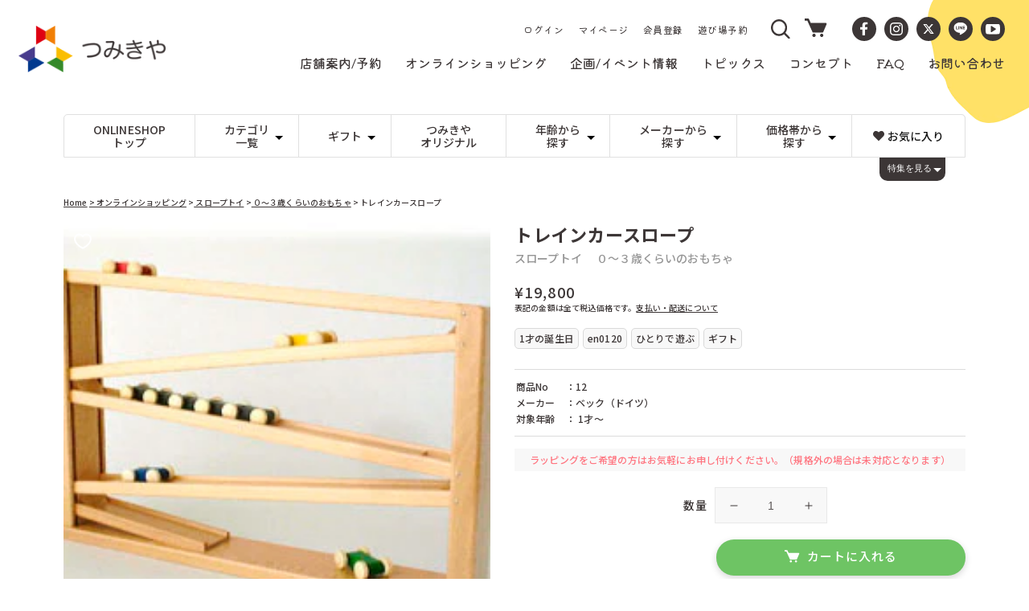

--- FILE ---
content_type: text/html; charset=utf-8
request_url: https://tsumikiya.jp/products/12
body_size: 51995
content:
<!doctype html>
<html class="no-js" lang="ja">
  <head>
    <meta charset="utf-8">
    <meta http-equiv="X-UA-Compatible" content="IE=edge">
    <meta name="viewport" content="width=device-width,initial-scale=1">
    <meta name="theme-color" content="">
    <link rel="canonical" href="https://tsumikiya.jp/products/12">
    <link rel="preconnect" href="https://cdn.shopify.com" crossorigin>

    <!-- Google Tag Manager -->
    <script>(function(w,d,s,l,i){w[l]=w[l]||[];w[l].push({'gtm.start':
    new Date().getTime(),event:'gtm.js'});var f=d.getElementsByTagName(s)[0],
    j=d.createElement(s),dl=l!='dataLayer'?'&l='+l:'';j.async=true;j.src=
    'https://www.googletagmanager.com/gtm.js?id='+i+dl;f.parentNode.insertBefore(j,f);
    })(window,document,'script','dataLayer','GTM-KHD9B83');</script>
    <!-- End Google Tag Manager --><link rel="icon" type="image/png" href="//tsumikiya.jp/cdn/shop/files/logo_mark_32x32.png?v=1646119804"><link rel="preconnect" href="https://fonts.shopifycdn.com" crossorigin><title>
      トレインカースロープ
ベック（ドイツ）｜つみきや〜より良い遊びの環境を！〜</title>
    
    
    
      <meta name="description" content="同じ ベック社 の シロフォン付玉の塔 と人気を二分しています。 長く連結した 4両車 が 1つ と 1両車 が 4つ 付いていますが、長い車両が端まで行って折り返していく時のカタカタカタという音は、大人でも何度も聞いてみたくなる軽やかな響きです。 長さ 42cm。 壊れたり、無くなったりした時のために車だけも別売りしています。 1両車の幅は 約 3.1cm 長さは 約4.2cm。4両車は幅が同じで長さが 約 15.5cm。  ">
    

    

<meta property="og:site_name" content="つみきや">
<meta property="og:url" content="https://tsumikiya.jp/products/12">
<meta property="og:title" content="トレインカースロープ">
<meta property="og:type" content="product">
<meta property="og:description" content="同じ ベック社 の シロフォン付玉の塔 と人気を二分しています。 長く連結した 4両車 が 1つ と 1両車 が 4つ 付いていますが、長い車両が端まで行って折り返していく時のカタカタカタという音は、大人でも何度も聞いてみたくなる軽やかな響きです。 長さ 42cm。 壊れたり、無くなったりした時のために車だけも別売りしています。 1両車の幅は 約 3.1cm 長さは 約4.2cm。4両車は幅が同じで長さが 約 15.5cm。  "><meta property="og:image" content="http://tsumikiya.jp/cdn/shop/products/012_A.jpg?v=1646206439">
  <meta property="og:image:secure_url" content="https://tsumikiya.jp/cdn/shop/products/012_A.jpg?v=1646206439">
  <meta property="og:image:width" content="317">
  <meta property="og:image:height" content="243"><meta property="og:price:amount" content="19,800">
  <meta property="og:price:currency" content="JPY"><meta name="twitter:card" content="summary_large_image">
<meta name="twitter:title" content="トレインカースロープ">
<meta name="twitter:description" content="同じ ベック社 の シロフォン付玉の塔 と人気を二分しています。 長く連結した 4両車 が 1つ と 1両車 が 4つ 付いていますが、長い車両が端まで行って折り返していく時のカタカタカタという音は、大人でも何度も聞いてみたくなる軽やかな響きです。 長さ 42cm。 壊れたり、無くなったりした時のために車だけも別売りしています。 1両車の幅は 約 3.1cm 長さは 約4.2cm。4両車は幅が同じで長さが 約 15.5cm。  ">


    <script src="//tsumikiya.jp/cdn/shop/t/31/assets/global.js?v=93189624942465942781700190415" defer="defer"></script>
    <script>window.performance && window.performance.mark && window.performance.mark('shopify.content_for_header.start');</script><meta name="facebook-domain-verification" content="43ojte58sq16ljec8524tm9d4cj78p">
<meta name="google-site-verification" content="ws3eLfKthZbhzyCrI9SqV96U2W7Q3Z3vPEiCSuDPe-M">
<meta id="shopify-digital-wallet" name="shopify-digital-wallet" content="/60641050856/digital_wallets/dialog">
<meta name="shopify-checkout-api-token" content="1aa48425dbf8ca8fc7b5f813de6a064c">
<link rel="alternate" type="application/json+oembed" href="https://tsumikiya.jp/products/12.oembed">
<script async="async" src="/checkouts/internal/preloads.js?locale=ja-JP"></script>
<link rel="preconnect" href="https://shop.app" crossorigin="anonymous">
<script async="async" src="https://shop.app/checkouts/internal/preloads.js?locale=ja-JP&shop_id=60641050856" crossorigin="anonymous"></script>
<script id="shopify-features" type="application/json">{"accessToken":"1aa48425dbf8ca8fc7b5f813de6a064c","betas":["rich-media-storefront-analytics"],"domain":"tsumikiya.jp","predictiveSearch":false,"shopId":60641050856,"locale":"ja"}</script>
<script>var Shopify = Shopify || {};
Shopify.shop = "tsumikiya-store.myshopify.com";
Shopify.locale = "ja";
Shopify.currency = {"active":"JPY","rate":"1.0"};
Shopify.country = "JP";
Shopify.theme = {"name":"tsumikiya-shopify-theme\/main","id":137468412136,"schema_name":"Dawn","schema_version":"2.4.0","theme_store_id":null,"role":"main"};
Shopify.theme.handle = "null";
Shopify.theme.style = {"id":null,"handle":null};
Shopify.cdnHost = "tsumikiya.jp/cdn";
Shopify.routes = Shopify.routes || {};
Shopify.routes.root = "/";</script>
<script type="module">!function(o){(o.Shopify=o.Shopify||{}).modules=!0}(window);</script>
<script>!function(o){function n(){var o=[];function n(){o.push(Array.prototype.slice.apply(arguments))}return n.q=o,n}var t=o.Shopify=o.Shopify||{};t.loadFeatures=n(),t.autoloadFeatures=n()}(window);</script>
<script>
  window.ShopifyPay = window.ShopifyPay || {};
  window.ShopifyPay.apiHost = "shop.app\/pay";
  window.ShopifyPay.redirectState = null;
</script>
<script id="shop-js-analytics" type="application/json">{"pageType":"product"}</script>
<script defer="defer" async type="module" src="//tsumikiya.jp/cdn/shopifycloud/shop-js/modules/v2/client.init-shop-cart-sync_0MstufBG.ja.esm.js"></script>
<script defer="defer" async type="module" src="//tsumikiya.jp/cdn/shopifycloud/shop-js/modules/v2/chunk.common_jll-23Z1.esm.js"></script>
<script defer="defer" async type="module" src="//tsumikiya.jp/cdn/shopifycloud/shop-js/modules/v2/chunk.modal_HXih6-AF.esm.js"></script>
<script type="module">
  await import("//tsumikiya.jp/cdn/shopifycloud/shop-js/modules/v2/client.init-shop-cart-sync_0MstufBG.ja.esm.js");
await import("//tsumikiya.jp/cdn/shopifycloud/shop-js/modules/v2/chunk.common_jll-23Z1.esm.js");
await import("//tsumikiya.jp/cdn/shopifycloud/shop-js/modules/v2/chunk.modal_HXih6-AF.esm.js");

  window.Shopify.SignInWithShop?.initShopCartSync?.({"fedCMEnabled":true,"windoidEnabled":true});

</script>
<script>
  window.Shopify = window.Shopify || {};
  if (!window.Shopify.featureAssets) window.Shopify.featureAssets = {};
  window.Shopify.featureAssets['shop-js'] = {"shop-cart-sync":["modules/v2/client.shop-cart-sync_DN7iwvRY.ja.esm.js","modules/v2/chunk.common_jll-23Z1.esm.js","modules/v2/chunk.modal_HXih6-AF.esm.js"],"init-fed-cm":["modules/v2/client.init-fed-cm_DmZOWWut.ja.esm.js","modules/v2/chunk.common_jll-23Z1.esm.js","modules/v2/chunk.modal_HXih6-AF.esm.js"],"shop-cash-offers":["modules/v2/client.shop-cash-offers_HFfvn_Gz.ja.esm.js","modules/v2/chunk.common_jll-23Z1.esm.js","modules/v2/chunk.modal_HXih6-AF.esm.js"],"shop-login-button":["modules/v2/client.shop-login-button_BVN3pvk0.ja.esm.js","modules/v2/chunk.common_jll-23Z1.esm.js","modules/v2/chunk.modal_HXih6-AF.esm.js"],"pay-button":["modules/v2/client.pay-button_CyS_4GVi.ja.esm.js","modules/v2/chunk.common_jll-23Z1.esm.js","modules/v2/chunk.modal_HXih6-AF.esm.js"],"shop-button":["modules/v2/client.shop-button_zh22db91.ja.esm.js","modules/v2/chunk.common_jll-23Z1.esm.js","modules/v2/chunk.modal_HXih6-AF.esm.js"],"avatar":["modules/v2/client.avatar_BTnouDA3.ja.esm.js"],"init-windoid":["modules/v2/client.init-windoid_BlVJIuJ5.ja.esm.js","modules/v2/chunk.common_jll-23Z1.esm.js","modules/v2/chunk.modal_HXih6-AF.esm.js"],"init-shop-for-new-customer-accounts":["modules/v2/client.init-shop-for-new-customer-accounts_BqzwtUK7.ja.esm.js","modules/v2/client.shop-login-button_BVN3pvk0.ja.esm.js","modules/v2/chunk.common_jll-23Z1.esm.js","modules/v2/chunk.modal_HXih6-AF.esm.js"],"init-shop-email-lookup-coordinator":["modules/v2/client.init-shop-email-lookup-coordinator_DKDv3hKi.ja.esm.js","modules/v2/chunk.common_jll-23Z1.esm.js","modules/v2/chunk.modal_HXih6-AF.esm.js"],"init-shop-cart-sync":["modules/v2/client.init-shop-cart-sync_0MstufBG.ja.esm.js","modules/v2/chunk.common_jll-23Z1.esm.js","modules/v2/chunk.modal_HXih6-AF.esm.js"],"shop-toast-manager":["modules/v2/client.shop-toast-manager_BkVvTGW3.ja.esm.js","modules/v2/chunk.common_jll-23Z1.esm.js","modules/v2/chunk.modal_HXih6-AF.esm.js"],"init-customer-accounts":["modules/v2/client.init-customer-accounts_CZbUHFPX.ja.esm.js","modules/v2/client.shop-login-button_BVN3pvk0.ja.esm.js","modules/v2/chunk.common_jll-23Z1.esm.js","modules/v2/chunk.modal_HXih6-AF.esm.js"],"init-customer-accounts-sign-up":["modules/v2/client.init-customer-accounts-sign-up_C0QA8nCd.ja.esm.js","modules/v2/client.shop-login-button_BVN3pvk0.ja.esm.js","modules/v2/chunk.common_jll-23Z1.esm.js","modules/v2/chunk.modal_HXih6-AF.esm.js"],"shop-follow-button":["modules/v2/client.shop-follow-button_CSkbpFfm.ja.esm.js","modules/v2/chunk.common_jll-23Z1.esm.js","modules/v2/chunk.modal_HXih6-AF.esm.js"],"checkout-modal":["modules/v2/client.checkout-modal_rYdHFJTE.ja.esm.js","modules/v2/chunk.common_jll-23Z1.esm.js","modules/v2/chunk.modal_HXih6-AF.esm.js"],"shop-login":["modules/v2/client.shop-login_DeXIozZF.ja.esm.js","modules/v2/chunk.common_jll-23Z1.esm.js","modules/v2/chunk.modal_HXih6-AF.esm.js"],"lead-capture":["modules/v2/client.lead-capture_DGEoeVgo.ja.esm.js","modules/v2/chunk.common_jll-23Z1.esm.js","modules/v2/chunk.modal_HXih6-AF.esm.js"],"payment-terms":["modules/v2/client.payment-terms_BXPcfuME.ja.esm.js","modules/v2/chunk.common_jll-23Z1.esm.js","modules/v2/chunk.modal_HXih6-AF.esm.js"]};
</script>
<script id="__st">var __st={"a":60641050856,"offset":32400,"reqid":"e2cb41c0-3b74-4bff-8a22-9e3850a88cba-1769441510","pageurl":"tsumikiya.jp\/products\/12","u":"715221d9172d","p":"product","rtyp":"product","rid":7664869409000};</script>
<script>window.ShopifyPaypalV4VisibilityTracking = true;</script>
<script id="captcha-bootstrap">!function(){'use strict';const t='contact',e='account',n='new_comment',o=[[t,t],['blogs',n],['comments',n],[t,'customer']],c=[[e,'customer_login'],[e,'guest_login'],[e,'recover_customer_password'],[e,'create_customer']],r=t=>t.map((([t,e])=>`form[action*='/${t}']:not([data-nocaptcha='true']) input[name='form_type'][value='${e}']`)).join(','),a=t=>()=>t?[...document.querySelectorAll(t)].map((t=>t.form)):[];function s(){const t=[...o],e=r(t);return a(e)}const i='password',u='form_key',d=['recaptcha-v3-token','g-recaptcha-response','h-captcha-response',i],f=()=>{try{return window.sessionStorage}catch{return}},m='__shopify_v',_=t=>t.elements[u];function p(t,e,n=!1){try{const o=window.sessionStorage,c=JSON.parse(o.getItem(e)),{data:r}=function(t){const{data:e,action:n}=t;return t[m]||n?{data:e,action:n}:{data:t,action:n}}(c);for(const[e,n]of Object.entries(r))t.elements[e]&&(t.elements[e].value=n);n&&o.removeItem(e)}catch(o){console.error('form repopulation failed',{error:o})}}const l='form_type',E='cptcha';function T(t){t.dataset[E]=!0}const w=window,h=w.document,L='Shopify',v='ce_forms',y='captcha';let A=!1;((t,e)=>{const n=(g='f06e6c50-85a8-45c8-87d0-21a2b65856fe',I='https://cdn.shopify.com/shopifycloud/storefront-forms-hcaptcha/ce_storefront_forms_captcha_hcaptcha.v1.5.2.iife.js',D={infoText:'hCaptchaによる保護',privacyText:'プライバシー',termsText:'利用規約'},(t,e,n)=>{const o=w[L][v],c=o.bindForm;if(c)return c(t,g,e,D).then(n);var r;o.q.push([[t,g,e,D],n]),r=I,A||(h.body.append(Object.assign(h.createElement('script'),{id:'captcha-provider',async:!0,src:r})),A=!0)});var g,I,D;w[L]=w[L]||{},w[L][v]=w[L][v]||{},w[L][v].q=[],w[L][y]=w[L][y]||{},w[L][y].protect=function(t,e){n(t,void 0,e),T(t)},Object.freeze(w[L][y]),function(t,e,n,w,h,L){const[v,y,A,g]=function(t,e,n){const i=e?o:[],u=t?c:[],d=[...i,...u],f=r(d),m=r(i),_=r(d.filter((([t,e])=>n.includes(e))));return[a(f),a(m),a(_),s()]}(w,h,L),I=t=>{const e=t.target;return e instanceof HTMLFormElement?e:e&&e.form},D=t=>v().includes(t);t.addEventListener('submit',(t=>{const e=I(t);if(!e)return;const n=D(e)&&!e.dataset.hcaptchaBound&&!e.dataset.recaptchaBound,o=_(e),c=g().includes(e)&&(!o||!o.value);(n||c)&&t.preventDefault(),c&&!n&&(function(t){try{if(!f())return;!function(t){const e=f();if(!e)return;const n=_(t);if(!n)return;const o=n.value;o&&e.removeItem(o)}(t);const e=Array.from(Array(32),(()=>Math.random().toString(36)[2])).join('');!function(t,e){_(t)||t.append(Object.assign(document.createElement('input'),{type:'hidden',name:u})),t.elements[u].value=e}(t,e),function(t,e){const n=f();if(!n)return;const o=[...t.querySelectorAll(`input[type='${i}']`)].map((({name:t})=>t)),c=[...d,...o],r={};for(const[a,s]of new FormData(t).entries())c.includes(a)||(r[a]=s);n.setItem(e,JSON.stringify({[m]:1,action:t.action,data:r}))}(t,e)}catch(e){console.error('failed to persist form',e)}}(e),e.submit())}));const S=(t,e)=>{t&&!t.dataset[E]&&(n(t,e.some((e=>e===t))),T(t))};for(const o of['focusin','change'])t.addEventListener(o,(t=>{const e=I(t);D(e)&&S(e,y())}));const B=e.get('form_key'),M=e.get(l),P=B&&M;t.addEventListener('DOMContentLoaded',(()=>{const t=y();if(P)for(const e of t)e.elements[l].value===M&&p(e,B);[...new Set([...A(),...v().filter((t=>'true'===t.dataset.shopifyCaptcha))])].forEach((e=>S(e,t)))}))}(h,new URLSearchParams(w.location.search),n,t,e,['guest_login'])})(!0,!0)}();</script>
<script integrity="sha256-4kQ18oKyAcykRKYeNunJcIwy7WH5gtpwJnB7kiuLZ1E=" data-source-attribution="shopify.loadfeatures" defer="defer" src="//tsumikiya.jp/cdn/shopifycloud/storefront/assets/storefront/load_feature-a0a9edcb.js" crossorigin="anonymous"></script>
<script crossorigin="anonymous" defer="defer" src="//tsumikiya.jp/cdn/shopifycloud/storefront/assets/shopify_pay/storefront-65b4c6d7.js?v=20250812"></script>
<script data-source-attribution="shopify.dynamic_checkout.dynamic.init">var Shopify=Shopify||{};Shopify.PaymentButton=Shopify.PaymentButton||{isStorefrontPortableWallets:!0,init:function(){window.Shopify.PaymentButton.init=function(){};var t=document.createElement("script");t.src="https://tsumikiya.jp/cdn/shopifycloud/portable-wallets/latest/portable-wallets.ja.js",t.type="module",document.head.appendChild(t)}};
</script>
<script data-source-attribution="shopify.dynamic_checkout.buyer_consent">
  function portableWalletsHideBuyerConsent(e){var t=document.getElementById("shopify-buyer-consent"),n=document.getElementById("shopify-subscription-policy-button");t&&n&&(t.classList.add("hidden"),t.setAttribute("aria-hidden","true"),n.removeEventListener("click",e))}function portableWalletsShowBuyerConsent(e){var t=document.getElementById("shopify-buyer-consent"),n=document.getElementById("shopify-subscription-policy-button");t&&n&&(t.classList.remove("hidden"),t.removeAttribute("aria-hidden"),n.addEventListener("click",e))}window.Shopify?.PaymentButton&&(window.Shopify.PaymentButton.hideBuyerConsent=portableWalletsHideBuyerConsent,window.Shopify.PaymentButton.showBuyerConsent=portableWalletsShowBuyerConsent);
</script>
<script data-source-attribution="shopify.dynamic_checkout.cart.bootstrap">document.addEventListener("DOMContentLoaded",(function(){function t(){return document.querySelector("shopify-accelerated-checkout-cart, shopify-accelerated-checkout")}if(t())Shopify.PaymentButton.init();else{new MutationObserver((function(e,n){t()&&(Shopify.PaymentButton.init(),n.disconnect())})).observe(document.body,{childList:!0,subtree:!0})}}));
</script>
<link id="shopify-accelerated-checkout-styles" rel="stylesheet" media="screen" href="https://tsumikiya.jp/cdn/shopifycloud/portable-wallets/latest/accelerated-checkout-backwards-compat.css" crossorigin="anonymous">
<style id="shopify-accelerated-checkout-cart">
        #shopify-buyer-consent {
  margin-top: 1em;
  display: inline-block;
  width: 100%;
}

#shopify-buyer-consent.hidden {
  display: none;
}

#shopify-subscription-policy-button {
  background: none;
  border: none;
  padding: 0;
  text-decoration: underline;
  font-size: inherit;
  cursor: pointer;
}

#shopify-subscription-policy-button::before {
  box-shadow: none;
}

      </style>
<script id="sections-script" data-sections="main-product,product-recommendations,header,footer" defer="defer" src="//tsumikiya.jp/cdn/shop/t/31/compiled_assets/scripts.js?v=8170"></script>
<script>window.performance && window.performance.mark && window.performance.mark('shopify.content_for_header.end');</script>


    <style data-shopify>
      @font-face {
  font-family: Assistant;
  font-weight: 400;
  font-style: normal;
  font-display: swap;
  src: url("//tsumikiya.jp/cdn/fonts/assistant/assistant_n4.9120912a469cad1cc292572851508ca49d12e768.woff2") format("woff2"),
       url("//tsumikiya.jp/cdn/fonts/assistant/assistant_n4.6e9875ce64e0fefcd3f4446b7ec9036b3ddd2985.woff") format("woff");
}

      @font-face {
  font-family: Assistant;
  font-weight: 700;
  font-style: normal;
  font-display: swap;
  src: url("//tsumikiya.jp/cdn/fonts/assistant/assistant_n7.bf44452348ec8b8efa3aa3068825305886b1c83c.woff2") format("woff2"),
       url("//tsumikiya.jp/cdn/fonts/assistant/assistant_n7.0c887fee83f6b3bda822f1150b912c72da0f7b64.woff") format("woff");
}

      
      
      @font-face {
  font-family: Assistant;
  font-weight: 400;
  font-style: normal;
  font-display: swap;
  src: url("//tsumikiya.jp/cdn/fonts/assistant/assistant_n4.9120912a469cad1cc292572851508ca49d12e768.woff2") format("woff2"),
       url("//tsumikiya.jp/cdn/fonts/assistant/assistant_n4.6e9875ce64e0fefcd3f4446b7ec9036b3ddd2985.woff") format("woff");
}


      :root {
        --font-body-family: 'Noto Sans JP', sans-serif;
        --font-body-style: normal;
        --font-body-weight: 400;

        --font-heading-family: 'Kiwi Maru', serif, sans-serif;
        --font-heading-style: normal;
        --font-heading-weight: 400;

        --font-body-scale: 1.0;
        --font-heading-scale: 1.0;

        --color-base-text: 60, 54, 54;
        --color-base-background-1: 255, 255, 255;
        --color-base-background-2: 243, 243, 243;
        --color-base-solid-button-labels: 255, 255, 255;
        --color-base-outline-button-labels: 60, 54, 54;
        --color-base-accent-1: 60, 54, 54;
        --color-base-accent-2: 110, 196, 100;
        --payment-terms-background-color: #FFFFFF;

        --gradient-base-background-1: #FFFFFF;
        --gradient-base-background-2: #F3F3F3;
        --gradient-base-accent-1: #3c3636;
        --gradient-base-accent-2: #6ec464;

        --page-width: 160rem;
        --page-width-margin: 2rem;
      }

      *,
      *::before,
      *::after {
        box-sizing: inherit;
      }

      html {
        box-sizing: border-box;
        font-size: calc(var(--font-body-scale) * 62.5%);
        height: 100%;
      }

      body {
        display: grid;
        grid-template-rows: auto auto 1fr auto;
        grid-template-columns: 100%;
        min-height: 100%;
        margin: 0;
        font-size: 1.5rem;
        letter-spacing: 0.06rem;
        line-height: calc(1 + 0.8 / var(--font-body-scale));
        font-family: var(--font-body-family);
        font-style: var(--font-body-style);
        font-weight: var(--font-body-weight);
      }

      @media screen and (min-width: 750px) {
        body {
          font-size: 1.6rem;
        }
      }
    </style>

    <link href="//tsumikiya.jp/cdn/shop/t/31/assets/base.css?v=150182919600081323411700190415" rel="stylesheet" type="text/css" media="all" />
    <link href="//tsumikiya.jp/cdn/shop/t/31/assets/style.css?v=133504448039835964641700190415" rel="stylesheet" type="text/css" media="all" />
    
<link rel="preload" as="font" href="//tsumikiya.jp/cdn/fonts/assistant/assistant_n4.9120912a469cad1cc292572851508ca49d12e768.woff2" type="font/woff2" crossorigin><link rel="preload" as="font" href="//tsumikiya.jp/cdn/fonts/assistant/assistant_n4.9120912a469cad1cc292572851508ca49d12e768.woff2" type="font/woff2" crossorigin><link rel="stylesheet" href="//tsumikiya.jp/cdn/shop/t/31/assets/component-predictive-search.css?v=10425135875555615991700190414" media="print" onload="this.media='all'"><script>document.documentElement.className = document.documentElement.className.replace('no-js', 'js');</script>

  <link href="https://monorail-edge.shopifysvc.com" rel="dns-prefetch">
<script>(function(){if ("sendBeacon" in navigator && "performance" in window) {try {var session_token_from_headers = performance.getEntriesByType('navigation')[0].serverTiming.find(x => x.name == '_s').description;} catch {var session_token_from_headers = undefined;}var session_cookie_matches = document.cookie.match(/_shopify_s=([^;]*)/);var session_token_from_cookie = session_cookie_matches && session_cookie_matches.length === 2 ? session_cookie_matches[1] : "";var session_token = session_token_from_headers || session_token_from_cookie || "";function handle_abandonment_event(e) {var entries = performance.getEntries().filter(function(entry) {return /monorail-edge.shopifysvc.com/.test(entry.name);});if (!window.abandonment_tracked && entries.length === 0) {window.abandonment_tracked = true;var currentMs = Date.now();var navigation_start = performance.timing.navigationStart;var payload = {shop_id: 60641050856,url: window.location.href,navigation_start,duration: currentMs - navigation_start,session_token,page_type: "product"};window.navigator.sendBeacon("https://monorail-edge.shopifysvc.com/v1/produce", JSON.stringify({schema_id: "online_store_buyer_site_abandonment/1.1",payload: payload,metadata: {event_created_at_ms: currentMs,event_sent_at_ms: currentMs}}));}}window.addEventListener('pagehide', handle_abandonment_event);}}());</script>
<script id="web-pixels-manager-setup">(function e(e,d,r,n,o){if(void 0===o&&(o={}),!Boolean(null===(a=null===(i=window.Shopify)||void 0===i?void 0:i.analytics)||void 0===a?void 0:a.replayQueue)){var i,a;window.Shopify=window.Shopify||{};var t=window.Shopify;t.analytics=t.analytics||{};var s=t.analytics;s.replayQueue=[],s.publish=function(e,d,r){return s.replayQueue.push([e,d,r]),!0};try{self.performance.mark("wpm:start")}catch(e){}var l=function(){var e={modern:/Edge?\/(1{2}[4-9]|1[2-9]\d|[2-9]\d{2}|\d{4,})\.\d+(\.\d+|)|Firefox\/(1{2}[4-9]|1[2-9]\d|[2-9]\d{2}|\d{4,})\.\d+(\.\d+|)|Chrom(ium|e)\/(9{2}|\d{3,})\.\d+(\.\d+|)|(Maci|X1{2}).+ Version\/(15\.\d+|(1[6-9]|[2-9]\d|\d{3,})\.\d+)([,.]\d+|)( \(\w+\)|)( Mobile\/\w+|) Safari\/|Chrome.+OPR\/(9{2}|\d{3,})\.\d+\.\d+|(CPU[ +]OS|iPhone[ +]OS|CPU[ +]iPhone|CPU IPhone OS|CPU iPad OS)[ +]+(15[._]\d+|(1[6-9]|[2-9]\d|\d{3,})[._]\d+)([._]\d+|)|Android:?[ /-](13[3-9]|1[4-9]\d|[2-9]\d{2}|\d{4,})(\.\d+|)(\.\d+|)|Android.+Firefox\/(13[5-9]|1[4-9]\d|[2-9]\d{2}|\d{4,})\.\d+(\.\d+|)|Android.+Chrom(ium|e)\/(13[3-9]|1[4-9]\d|[2-9]\d{2}|\d{4,})\.\d+(\.\d+|)|SamsungBrowser\/([2-9]\d|\d{3,})\.\d+/,legacy:/Edge?\/(1[6-9]|[2-9]\d|\d{3,})\.\d+(\.\d+|)|Firefox\/(5[4-9]|[6-9]\d|\d{3,})\.\d+(\.\d+|)|Chrom(ium|e)\/(5[1-9]|[6-9]\d|\d{3,})\.\d+(\.\d+|)([\d.]+$|.*Safari\/(?![\d.]+ Edge\/[\d.]+$))|(Maci|X1{2}).+ Version\/(10\.\d+|(1[1-9]|[2-9]\d|\d{3,})\.\d+)([,.]\d+|)( \(\w+\)|)( Mobile\/\w+|) Safari\/|Chrome.+OPR\/(3[89]|[4-9]\d|\d{3,})\.\d+\.\d+|(CPU[ +]OS|iPhone[ +]OS|CPU[ +]iPhone|CPU IPhone OS|CPU iPad OS)[ +]+(10[._]\d+|(1[1-9]|[2-9]\d|\d{3,})[._]\d+)([._]\d+|)|Android:?[ /-](13[3-9]|1[4-9]\d|[2-9]\d{2}|\d{4,})(\.\d+|)(\.\d+|)|Mobile Safari.+OPR\/([89]\d|\d{3,})\.\d+\.\d+|Android.+Firefox\/(13[5-9]|1[4-9]\d|[2-9]\d{2}|\d{4,})\.\d+(\.\d+|)|Android.+Chrom(ium|e)\/(13[3-9]|1[4-9]\d|[2-9]\d{2}|\d{4,})\.\d+(\.\d+|)|Android.+(UC? ?Browser|UCWEB|U3)[ /]?(15\.([5-9]|\d{2,})|(1[6-9]|[2-9]\d|\d{3,})\.\d+)\.\d+|SamsungBrowser\/(5\.\d+|([6-9]|\d{2,})\.\d+)|Android.+MQ{2}Browser\/(14(\.(9|\d{2,})|)|(1[5-9]|[2-9]\d|\d{3,})(\.\d+|))(\.\d+|)|K[Aa][Ii]OS\/(3\.\d+|([4-9]|\d{2,})\.\d+)(\.\d+|)/},d=e.modern,r=e.legacy,n=navigator.userAgent;return n.match(d)?"modern":n.match(r)?"legacy":"unknown"}(),u="modern"===l?"modern":"legacy",c=(null!=n?n:{modern:"",legacy:""})[u],f=function(e){return[e.baseUrl,"/wpm","/b",e.hashVersion,"modern"===e.buildTarget?"m":"l",".js"].join("")}({baseUrl:d,hashVersion:r,buildTarget:u}),m=function(e){var d=e.version,r=e.bundleTarget,n=e.surface,o=e.pageUrl,i=e.monorailEndpoint;return{emit:function(e){var a=e.status,t=e.errorMsg,s=(new Date).getTime(),l=JSON.stringify({metadata:{event_sent_at_ms:s},events:[{schema_id:"web_pixels_manager_load/3.1",payload:{version:d,bundle_target:r,page_url:o,status:a,surface:n,error_msg:t},metadata:{event_created_at_ms:s}}]});if(!i)return console&&console.warn&&console.warn("[Web Pixels Manager] No Monorail endpoint provided, skipping logging."),!1;try{return self.navigator.sendBeacon.bind(self.navigator)(i,l)}catch(e){}var u=new XMLHttpRequest;try{return u.open("POST",i,!0),u.setRequestHeader("Content-Type","text/plain"),u.send(l),!0}catch(e){return console&&console.warn&&console.warn("[Web Pixels Manager] Got an unhandled error while logging to Monorail."),!1}}}}({version:r,bundleTarget:l,surface:e.surface,pageUrl:self.location.href,monorailEndpoint:e.monorailEndpoint});try{o.browserTarget=l,function(e){var d=e.src,r=e.async,n=void 0===r||r,o=e.onload,i=e.onerror,a=e.sri,t=e.scriptDataAttributes,s=void 0===t?{}:t,l=document.createElement("script"),u=document.querySelector("head"),c=document.querySelector("body");if(l.async=n,l.src=d,a&&(l.integrity=a,l.crossOrigin="anonymous"),s)for(var f in s)if(Object.prototype.hasOwnProperty.call(s,f))try{l.dataset[f]=s[f]}catch(e){}if(o&&l.addEventListener("load",o),i&&l.addEventListener("error",i),u)u.appendChild(l);else{if(!c)throw new Error("Did not find a head or body element to append the script");c.appendChild(l)}}({src:f,async:!0,onload:function(){if(!function(){var e,d;return Boolean(null===(d=null===(e=window.Shopify)||void 0===e?void 0:e.analytics)||void 0===d?void 0:d.initialized)}()){var d=window.webPixelsManager.init(e)||void 0;if(d){var r=window.Shopify.analytics;r.replayQueue.forEach((function(e){var r=e[0],n=e[1],o=e[2];d.publishCustomEvent(r,n,o)})),r.replayQueue=[],r.publish=d.publishCustomEvent,r.visitor=d.visitor,r.initialized=!0}}},onerror:function(){return m.emit({status:"failed",errorMsg:"".concat(f," has failed to load")})},sri:function(e){var d=/^sha384-[A-Za-z0-9+/=]+$/;return"string"==typeof e&&d.test(e)}(c)?c:"",scriptDataAttributes:o}),m.emit({status:"loading"})}catch(e){m.emit({status:"failed",errorMsg:(null==e?void 0:e.message)||"Unknown error"})}}})({shopId: 60641050856,storefrontBaseUrl: "https://tsumikiya.jp",extensionsBaseUrl: "https://extensions.shopifycdn.com/cdn/shopifycloud/web-pixels-manager",monorailEndpoint: "https://monorail-edge.shopifysvc.com/unstable/produce_batch",surface: "storefront-renderer",enabledBetaFlags: ["2dca8a86"],webPixelsConfigList: [{"id":"1537671400","configuration":"{\"pixelCode\":\"D516GP3C77U7BBAUAL6G\"}","eventPayloadVersion":"v1","runtimeContext":"STRICT","scriptVersion":"22e92c2ad45662f435e4801458fb78cc","type":"APP","apiClientId":4383523,"privacyPurposes":["ANALYTICS","MARKETING","SALE_OF_DATA"],"dataSharingAdjustments":{"protectedCustomerApprovalScopes":["read_customer_address","read_customer_email","read_customer_name","read_customer_personal_data","read_customer_phone"]}},{"id":"458883304","configuration":"{\"config\":\"{\\\"pixel_id\\\":\\\"G-VHLE5HMVMH\\\",\\\"target_country\\\":\\\"JP\\\",\\\"gtag_events\\\":[{\\\"type\\\":\\\"search\\\",\\\"action_label\\\":[\\\"G-VHLE5HMVMH\\\",\\\"AW-874764594\\\/JGozCPmNpNIZELKyj6ED\\\"]},{\\\"type\\\":\\\"begin_checkout\\\",\\\"action_label\\\":[\\\"G-VHLE5HMVMH\\\",\\\"AW-874764594\\\/3kxqCLKOpNIZELKyj6ED\\\"]},{\\\"type\\\":\\\"view_item\\\",\\\"action_label\\\":[\\\"G-VHLE5HMVMH\\\",\\\"AW-874764594\\\/A8t1CPaNpNIZELKyj6ED\\\",\\\"MC-VD8H1202LV\\\"]},{\\\"type\\\":\\\"purchase\\\",\\\"action_label\\\":[\\\"G-VHLE5HMVMH\\\",\\\"AW-874764594\\\/7PUqCPCNpNIZELKyj6ED\\\",\\\"MC-VD8H1202LV\\\"]},{\\\"type\\\":\\\"page_view\\\",\\\"action_label\\\":[\\\"G-VHLE5HMVMH\\\",\\\"AW-874764594\\\/2gVJCPONpNIZELKyj6ED\\\",\\\"MC-VD8H1202LV\\\"]},{\\\"type\\\":\\\"add_payment_info\\\",\\\"action_label\\\":[\\\"G-VHLE5HMVMH\\\",\\\"AW-874764594\\\/XHzECLWOpNIZELKyj6ED\\\"]},{\\\"type\\\":\\\"add_to_cart\\\",\\\"action_label\\\":[\\\"G-VHLE5HMVMH\\\",\\\"AW-874764594\\\/fockCK-OpNIZELKyj6ED\\\"]}],\\\"enable_monitoring_mode\\\":false}\"}","eventPayloadVersion":"v1","runtimeContext":"OPEN","scriptVersion":"b2a88bafab3e21179ed38636efcd8a93","type":"APP","apiClientId":1780363,"privacyPurposes":[],"dataSharingAdjustments":{"protectedCustomerApprovalScopes":["read_customer_address","read_customer_email","read_customer_name","read_customer_personal_data","read_customer_phone"]}},{"id":"107151592","configuration":"{\"pixel_id\":\"1054262351616657\",\"pixel_type\":\"facebook_pixel\",\"metaapp_system_user_token\":\"-\"}","eventPayloadVersion":"v1","runtimeContext":"OPEN","scriptVersion":"ca16bc87fe92b6042fbaa3acc2fbdaa6","type":"APP","apiClientId":2329312,"privacyPurposes":["ANALYTICS","MARKETING","SALE_OF_DATA"],"dataSharingAdjustments":{"protectedCustomerApprovalScopes":["read_customer_address","read_customer_email","read_customer_name","read_customer_personal_data","read_customer_phone"]}},{"id":"77463784","configuration":"{\"tagID\":\"2612985093575\"}","eventPayloadVersion":"v1","runtimeContext":"STRICT","scriptVersion":"18031546ee651571ed29edbe71a3550b","type":"APP","apiClientId":3009811,"privacyPurposes":["ANALYTICS","MARKETING","SALE_OF_DATA"],"dataSharingAdjustments":{"protectedCustomerApprovalScopes":["read_customer_address","read_customer_email","read_customer_name","read_customer_personal_data","read_customer_phone"]}},{"id":"shopify-app-pixel","configuration":"{}","eventPayloadVersion":"v1","runtimeContext":"STRICT","scriptVersion":"0450","apiClientId":"shopify-pixel","type":"APP","privacyPurposes":["ANALYTICS","MARKETING"]},{"id":"shopify-custom-pixel","eventPayloadVersion":"v1","runtimeContext":"LAX","scriptVersion":"0450","apiClientId":"shopify-pixel","type":"CUSTOM","privacyPurposes":["ANALYTICS","MARKETING"]}],isMerchantRequest: false,initData: {"shop":{"name":"つみきや","paymentSettings":{"currencyCode":"JPY"},"myshopifyDomain":"tsumikiya-store.myshopify.com","countryCode":"JP","storefrontUrl":"https:\/\/tsumikiya.jp"},"customer":null,"cart":null,"checkout":null,"productVariants":[{"price":{"amount":19800.0,"currencyCode":"JPY"},"product":{"title":"トレインカースロープ","vendor":"ベック（ドイツ）","id":"7664869409000","untranslatedTitle":"トレインカースロープ","url":"\/products\/12","type":"スロープトイ"},"id":"42794435543272","image":{"src":"\/\/tsumikiya.jp\/cdn\/shop\/products\/012_A.jpg?v=1646206439"},"sku":"12","title":"Default Title","untranslatedTitle":"Default Title"}],"purchasingCompany":null},},"https://tsumikiya.jp/cdn","fcfee988w5aeb613cpc8e4bc33m6693e112",{"modern":"","legacy":""},{"shopId":"60641050856","storefrontBaseUrl":"https:\/\/tsumikiya.jp","extensionBaseUrl":"https:\/\/extensions.shopifycdn.com\/cdn\/shopifycloud\/web-pixels-manager","surface":"storefront-renderer","enabledBetaFlags":"[\"2dca8a86\"]","isMerchantRequest":"false","hashVersion":"fcfee988w5aeb613cpc8e4bc33m6693e112","publish":"custom","events":"[[\"page_viewed\",{}],[\"product_viewed\",{\"productVariant\":{\"price\":{\"amount\":19800.0,\"currencyCode\":\"JPY\"},\"product\":{\"title\":\"トレインカースロープ\",\"vendor\":\"ベック（ドイツ）\",\"id\":\"7664869409000\",\"untranslatedTitle\":\"トレインカースロープ\",\"url\":\"\/products\/12\",\"type\":\"スロープトイ\"},\"id\":\"42794435543272\",\"image\":{\"src\":\"\/\/tsumikiya.jp\/cdn\/shop\/products\/012_A.jpg?v=1646206439\"},\"sku\":\"12\",\"title\":\"Default Title\",\"untranslatedTitle\":\"Default Title\"}}]]"});</script><script>
  window.ShopifyAnalytics = window.ShopifyAnalytics || {};
  window.ShopifyAnalytics.meta = window.ShopifyAnalytics.meta || {};
  window.ShopifyAnalytics.meta.currency = 'JPY';
  var meta = {"product":{"id":7664869409000,"gid":"gid:\/\/shopify\/Product\/7664869409000","vendor":"ベック（ドイツ）","type":"スロープトイ","handle":"12","variants":[{"id":42794435543272,"price":1980000,"name":"トレインカースロープ","public_title":null,"sku":"12"}],"remote":false},"page":{"pageType":"product","resourceType":"product","resourceId":7664869409000,"requestId":"e2cb41c0-3b74-4bff-8a22-9e3850a88cba-1769441510"}};
  for (var attr in meta) {
    window.ShopifyAnalytics.meta[attr] = meta[attr];
  }
</script>
<script class="analytics">
  (function () {
    var customDocumentWrite = function(content) {
      var jquery = null;

      if (window.jQuery) {
        jquery = window.jQuery;
      } else if (window.Checkout && window.Checkout.$) {
        jquery = window.Checkout.$;
      }

      if (jquery) {
        jquery('body').append(content);
      }
    };

    var hasLoggedConversion = function(token) {
      if (token) {
        return document.cookie.indexOf('loggedConversion=' + token) !== -1;
      }
      return false;
    }

    var setCookieIfConversion = function(token) {
      if (token) {
        var twoMonthsFromNow = new Date(Date.now());
        twoMonthsFromNow.setMonth(twoMonthsFromNow.getMonth() + 2);

        document.cookie = 'loggedConversion=' + token + '; expires=' + twoMonthsFromNow;
      }
    }

    var trekkie = window.ShopifyAnalytics.lib = window.trekkie = window.trekkie || [];
    if (trekkie.integrations) {
      return;
    }
    trekkie.methods = [
      'identify',
      'page',
      'ready',
      'track',
      'trackForm',
      'trackLink'
    ];
    trekkie.factory = function(method) {
      return function() {
        var args = Array.prototype.slice.call(arguments);
        args.unshift(method);
        trekkie.push(args);
        return trekkie;
      };
    };
    for (var i = 0; i < trekkie.methods.length; i++) {
      var key = trekkie.methods[i];
      trekkie[key] = trekkie.factory(key);
    }
    trekkie.load = function(config) {
      trekkie.config = config || {};
      trekkie.config.initialDocumentCookie = document.cookie;
      var first = document.getElementsByTagName('script')[0];
      var script = document.createElement('script');
      script.type = 'text/javascript';
      script.onerror = function(e) {
        var scriptFallback = document.createElement('script');
        scriptFallback.type = 'text/javascript';
        scriptFallback.onerror = function(error) {
                var Monorail = {
      produce: function produce(monorailDomain, schemaId, payload) {
        var currentMs = new Date().getTime();
        var event = {
          schema_id: schemaId,
          payload: payload,
          metadata: {
            event_created_at_ms: currentMs,
            event_sent_at_ms: currentMs
          }
        };
        return Monorail.sendRequest("https://" + monorailDomain + "/v1/produce", JSON.stringify(event));
      },
      sendRequest: function sendRequest(endpointUrl, payload) {
        // Try the sendBeacon API
        if (window && window.navigator && typeof window.navigator.sendBeacon === 'function' && typeof window.Blob === 'function' && !Monorail.isIos12()) {
          var blobData = new window.Blob([payload], {
            type: 'text/plain'
          });

          if (window.navigator.sendBeacon(endpointUrl, blobData)) {
            return true;
          } // sendBeacon was not successful

        } // XHR beacon

        var xhr = new XMLHttpRequest();

        try {
          xhr.open('POST', endpointUrl);
          xhr.setRequestHeader('Content-Type', 'text/plain');
          xhr.send(payload);
        } catch (e) {
          console.log(e);
        }

        return false;
      },
      isIos12: function isIos12() {
        return window.navigator.userAgent.lastIndexOf('iPhone; CPU iPhone OS 12_') !== -1 || window.navigator.userAgent.lastIndexOf('iPad; CPU OS 12_') !== -1;
      }
    };
    Monorail.produce('monorail-edge.shopifysvc.com',
      'trekkie_storefront_load_errors/1.1',
      {shop_id: 60641050856,
      theme_id: 137468412136,
      app_name: "storefront",
      context_url: window.location.href,
      source_url: "//tsumikiya.jp/cdn/s/trekkie.storefront.8d95595f799fbf7e1d32231b9a28fd43b70c67d3.min.js"});

        };
        scriptFallback.async = true;
        scriptFallback.src = '//tsumikiya.jp/cdn/s/trekkie.storefront.8d95595f799fbf7e1d32231b9a28fd43b70c67d3.min.js';
        first.parentNode.insertBefore(scriptFallback, first);
      };
      script.async = true;
      script.src = '//tsumikiya.jp/cdn/s/trekkie.storefront.8d95595f799fbf7e1d32231b9a28fd43b70c67d3.min.js';
      first.parentNode.insertBefore(script, first);
    };
    trekkie.load(
      {"Trekkie":{"appName":"storefront","development":false,"defaultAttributes":{"shopId":60641050856,"isMerchantRequest":null,"themeId":137468412136,"themeCityHash":"3955807782851592286","contentLanguage":"ja","currency":"JPY","eventMetadataId":"139c8735-3f47-4f50-bcb7-82b377138017"},"isServerSideCookieWritingEnabled":true,"monorailRegion":"shop_domain","enabledBetaFlags":["65f19447"]},"Session Attribution":{},"S2S":{"facebookCapiEnabled":true,"source":"trekkie-storefront-renderer","apiClientId":580111}}
    );

    var loaded = false;
    trekkie.ready(function() {
      if (loaded) return;
      loaded = true;

      window.ShopifyAnalytics.lib = window.trekkie;

      var originalDocumentWrite = document.write;
      document.write = customDocumentWrite;
      try { window.ShopifyAnalytics.merchantGoogleAnalytics.call(this); } catch(error) {};
      document.write = originalDocumentWrite;

      window.ShopifyAnalytics.lib.page(null,{"pageType":"product","resourceType":"product","resourceId":7664869409000,"requestId":"e2cb41c0-3b74-4bff-8a22-9e3850a88cba-1769441510","shopifyEmitted":true});

      var match = window.location.pathname.match(/checkouts\/(.+)\/(thank_you|post_purchase)/)
      var token = match? match[1]: undefined;
      if (!hasLoggedConversion(token)) {
        setCookieIfConversion(token);
        window.ShopifyAnalytics.lib.track("Viewed Product",{"currency":"JPY","variantId":42794435543272,"productId":7664869409000,"productGid":"gid:\/\/shopify\/Product\/7664869409000","name":"トレインカースロープ","price":"19800","sku":"12","brand":"ベック（ドイツ）","variant":null,"category":"スロープトイ","nonInteraction":true,"remote":false},undefined,undefined,{"shopifyEmitted":true});
      window.ShopifyAnalytics.lib.track("monorail:\/\/trekkie_storefront_viewed_product\/1.1",{"currency":"JPY","variantId":42794435543272,"productId":7664869409000,"productGid":"gid:\/\/shopify\/Product\/7664869409000","name":"トレインカースロープ","price":"19800","sku":"12","brand":"ベック（ドイツ）","variant":null,"category":"スロープトイ","nonInteraction":true,"remote":false,"referer":"https:\/\/tsumikiya.jp\/products\/12"});
      }
    });


        var eventsListenerScript = document.createElement('script');
        eventsListenerScript.async = true;
        eventsListenerScript.src = "//tsumikiya.jp/cdn/shopifycloud/storefront/assets/shop_events_listener-3da45d37.js";
        document.getElementsByTagName('head')[0].appendChild(eventsListenerScript);

})();</script>
<script
  defer
  src="https://tsumikiya.jp/cdn/shopifycloud/perf-kit/shopify-perf-kit-3.0.4.min.js"
  data-application="storefront-renderer"
  data-shop-id="60641050856"
  data-render-region="gcp-us-east1"
  data-page-type="product"
  data-theme-instance-id="137468412136"
  data-theme-name="Dawn"
  data-theme-version="2.4.0"
  data-monorail-region="shop_domain"
  data-resource-timing-sampling-rate="10"
  data-shs="true"
  data-shs-beacon="true"
  data-shs-export-with-fetch="true"
  data-shs-logs-sample-rate="1"
  data-shs-beacon-endpoint="https://tsumikiya.jp/api/collect"
></script>
</head>

  <body class="gradient">
    <!-- Google Tag Manager (noscript) -->
    <noscript><iframe src="https://www.googletagmanager.com/ns.html?id=GTM-KHD9B83"
    height="0" width="0" style="display:none;visibility:hidden"></iframe></noscript>
    <!-- End Google Tag Manager (noscript) -->

    

    <a class="skip-to-content-link button visually-hidden" href="#MainContent">
      コンテンツに進む
    </a>

    
      <div id="shopify-section-header" class="shopify-section"><link rel="stylesheet" href="//tsumikiya.jp/cdn/shop/t/31/assets/component-list-menu.css?v=50895421114225968061700190415" media="print" onload="this.media='all'">
<link rel="stylesheet" href="//tsumikiya.jp/cdn/shop/t/31/assets/component-search.css?v=77619879068570863401700190415" media="print" onload="this.media='all'">
<link rel="stylesheet" href="//tsumikiya.jp/cdn/shop/t/31/assets/component-menu-drawer.css?v=109353127215249378901700190414" media="print" onload="this.media='all'">
<link rel="stylesheet" href="//tsumikiya.jp/cdn/shop/t/31/assets/component-cart-notification.css?v=107933307779406555341700190414" media="print" onload="this.media='all'">
<link rel="stylesheet" href="//tsumikiya.jp/cdn/shop/t/31/assets/component-cart-items.css?v=155694444809461051661700190413" media="print" onload="this.media='all'"><link rel="stylesheet" href="//tsumikiya.jp/cdn/shop/t/31/assets/component-price.css?v=174095139987713115801700190415" media="print" onload="this.media='all'">
  <link rel="stylesheet" href="//tsumikiya.jp/cdn/shop/t/31/assets/component-loading-overlay.css?v=167310470843593579841700190415" media="print" onload="this.media='all'"><noscript><link href="//tsumikiya.jp/cdn/shop/t/31/assets/component-list-menu.css?v=50895421114225968061700190415" rel="stylesheet" type="text/css" media="all" /></noscript>
<noscript><link href="//tsumikiya.jp/cdn/shop/t/31/assets/component-search.css?v=77619879068570863401700190415" rel="stylesheet" type="text/css" media="all" /></noscript>
<noscript><link href="//tsumikiya.jp/cdn/shop/t/31/assets/component-menu-drawer.css?v=109353127215249378901700190414" rel="stylesheet" type="text/css" media="all" /></noscript>
<noscript><link href="//tsumikiya.jp/cdn/shop/t/31/assets/component-cart-notification.css?v=107933307779406555341700190414" rel="stylesheet" type="text/css" media="all" /></noscript>
<noscript><link href="//tsumikiya.jp/cdn/shop/t/31/assets/component-cart-items.css?v=155694444809461051661700190413" rel="stylesheet" type="text/css" media="all" /></noscript>

<style>
  header-drawer {
    justify-self: start;
    margin-left: -1.2rem;
  }

  @media screen and (min-width: 990px) {
    header-drawer {
      display: none;
    }
  }

  .menu-drawer-container {
    display: flex;
  }

  .list-menu {
    list-style: none;
    padding: 0;
    margin: 0;
  }

  .list-menu--inline {
    display: inline-flex;
    flex-wrap: wrap;
  }

  .list-menu__item {
    display: flex;
    align-items: center;
    line-height: calc(1 + 0.3 / var(--font-body-scale));
  }

  .list-menu__item--link {
    text-decoration: none;
    padding-bottom: 1rem;
    padding-top: 1rem;
    line-height: calc(1 + 0.8 / var(--font-body-scale));
  }

  @media screen and (min-width: 750px) {
    .list-menu__item--link {
      padding-bottom: 0.5rem;
      padding-top: 0.5rem;
    }
  }
</style>

<script src="https://code.jquery.com/jquery-3.6.0.min.js" integrity="sha256-/xUj+3OJU5yExlq6GSYGSHk7tPXikynS7ogEvDej/m4=" crossorigin="anonymous"></script>
<script src="//tsumikiya.jp/cdn/shop/t/31/assets/details-disclosure.js?v=118626640824924522881700190413" defer="defer"></script>
<script src="//tsumikiya.jp/cdn/shop/t/31/assets/details-modal.js?v=4511761896672669691700190414" defer="defer"></script>
<script src="//tsumikiya.jp/cdn/shop/t/31/assets/cart-notification.js?v=18770815536247936311700190413" defer="defer"></script>

<svg xmlns="http://www.w3.org/2000/svg" class="hidden">
  <symbol id="icon-search" viewbox="0 0 18 19" fill="none">
    <path fill-rule="evenodd" clip-rule="evenodd" d="M11.03 11.68A5.784 5.784 0 112.85 3.5a5.784 5.784 0 018.18 8.18zm.26 1.12a6.78 6.78 0 11.72-.7l5.4 5.4a.5.5 0 11-.71.7l-5.41-5.4z" fill="currentColor"/>
  </symbol>

  <symbol id="icon-close" class="icon icon-close" fill="none" viewBox="0 0 18 17">
    <path d="M.865 15.978a.5.5 0 00.707.707l7.433-7.431 7.579 7.282a.501.501 0 00.846-.37.5.5 0 00-.153-.351L9.712 8.546l7.417-7.416a.5.5 0 10-.707-.708L8.991 7.853 1.413.573a.5.5 0 10-.693.72l7.563 7.268-7.418 7.417z" fill="currentColor">
  </symbol>
</svg>
<div class="header-wrapper">
  <header id="header" class="header">
      <header-drawer data-breakpoint="tablet">
        <details id="Details-menu-drawer-container" class="menu-drawer-container">
          <summary class="header__icon header__icon--menu header__icon--summary link focus-inset" aria-label="メニュー">
            <span>
              <svg xmlns="http://www.w3.org/2000/svg" aria-hidden="true" focusable="false" role="presentation" class="icon icon-hamburger" fill="none" viewBox="0 0 18 16">
  <path d="M1 .5a.5.5 0 100 1h15.71a.5.5 0 000-1H1zM.5 8a.5.5 0 01.5-.5h15.71a.5.5 0 010 1H1A.5.5 0 01.5 8zm0 7a.5.5 0 01.5-.5h15.71a.5.5 0 010 1H1a.5.5 0 01-.5-.5z" fill="currentColor">
</svg>

              <svg xmlns="http://www.w3.org/2000/svg" aria-hidden="true" focusable="false" role="presentation" class="icon icon-close" fill="none" viewBox="0 0 18 17">
  <path d="M.865 15.978a.5.5 0 00.707.707l7.433-7.431 7.579 7.282a.501.501 0 00.846-.37.5.5 0 00-.153-.351L9.712 8.546l7.417-7.416a.5.5 0 10-.707-.708L8.991 7.853 1.413.573a.5.5 0 10-.693.72l7.563 7.268-7.418 7.417z" fill="currentColor">
</svg>

            </span>
          </summary>
          <div id="menu-drawer" class="menu-drawer motion-reduce" tabindex="-1">
            <div class="menu-drawer__inner-container">
                <div class="menu-drawer__navigation-container">
                <ul class="list-menu menu-drawer_top_menu">
                    <li>
                        
                            <a href="/account/login" class="header__menu-item list-menu__item">ログイン</a>
                        
                    </li>
                    <li>
                        <a href="/account/" class="header__menu-item list-menu__item">マイページ</a>
                    </li>
                    <li>
                        <a href="/cart/" class="header__menu-item list-menu__item">カートを見る</a>
                    </li>
                    <li>
                        <a href="/pages/register-personal/" class="header__menu-item list-menu__item">会員登録（個人）</a>
                    </li>
                    <li>
                        <a href="/pages/register-company/" class="header__menu-item list-menu__item">会員登録（会社・団体）</a>
                    </li>
                    <li>
                        <a href="https://airrsv.net/tsumikiya/calendar/embed/" class="header__menu-item list-menu__item" target="_blank" rel="noopener noreferrer">遊び場予約</a>
                    </li>
                </ul>
                <form action="/search" method="get" role="search" class="search search-modal__form">
                      <div class="field">
                        <input class="search__input field__input"
                          id="Search-In-Modal"
                          type="search"
                          name="q"
                          value=""
                          placeholder="キーワード検索"role="combobox"
                            aria-expanded="false"
                            aria-owns="predictive-search-results-list"
                            aria-controls="predictive-search-results-list"
                            aria-haspopup="listbox"
                            aria-autocomplete="list"
                            autocorrect="off"
                            autocomplete="off"
                            autocapitalize="off"
                            spellcheck="false">
                        <label class="field__label" for="Search-In-Modal">キーワード検索</label>
                        <input type="hidden" name="options[prefix]" value="last">
                        <button class="search__button field__button" aria-label="キーワード検索">
                          <svg class="icon icon-search" aria-hidden="true" focusable="false" role="presentation">
                            <use href="#icon-search">
                          </svg>
                        </button>
                      </div>

                        <span class="predictive-search-status visually-hidden" role="status" aria-hidden="true"></span>
                    </form>
                <nav class="menu-drawer__navigation">
                  <ul class="menu-drawer__menu list-menu" role="list">
                      <li>
                          <a href="/" class="menu-drawer__menu-main">
                              <span>ホーム</span>
                          </a>
                      </li>
                      <li>
                          <a href="/pages/location" class="menu-drawer__menu-main">
                              <span>店舗案内/予約</span>
                          </a>
                      </li>
                      <li>
                          <a href="/pages/store" class="menu-drawer__menu-main">
                              <span>オンラインショップ</span>
                          </a>
                      </li>
                      
                      
                          <li>
                              <div class="menu-drawer__menu-main menu-drawer__menu-parent">
                                  <span>たま</span>
                              </div>
                              <ul class="menu-drawer__menu-child">
                                  <li class="menu_parent"><a href="/collections/marble">たま</a></li>
                                  
                                      <li><a href="/collections/marbles-16mm-or-less">ビー玉17mm以下</a></li>
                                  
                                      <li><a href="/collections/marbles-25mm-or-less">ビー玉25mm以下</a></li>
                                  
                                      <li><a href="/collections/marbles-30mm-or-more">ビー玉30mm以上</a></li>
                                  
                                      <li><a href="/collections/wood-ball-white">木玉(白木)</a></li>
                                  
                                      <li><a href="/collections/wood-ball-color">木玉(カラー)</a></li>
                                  
                                      <li><a href="/collections/natural-stone">鉱石</a></li>
                                  
                              </ul>
                          </li>
                      
                          <li>
                              <div class="menu-drawer__menu-main menu-drawer__menu-parent">
                                  <span>パズル</span>
                              </div>
                              <ul class="menu-drawer__menu-child">
                                  <li class="menu_parent"><a href="/collections/puzzle">パズル</a></li>
                                  
                                      <li><a href="/collections/jigsaw-puzzle">ジグソーパズル</a></li>
                                  
                                      <li><a href="/collections/mold-fitting">型はめ</a></li>
                                  
                                      <li><a href="/collections/picture-matching">絵合わせ</a></li>
                                  
                                      <li><a href="/collections/puzzle-game">パズルゲーム</a></li>
                                  
                              </ul>
                          </li>
                      
                          <li>
                              <div class="menu-drawer__menu-main menu-drawer__menu-parent">
                                  <span>つみき</span>
                              </div>
                              <ul class="menu-drawer__menu-child">
                                  <li class="menu_parent"><a href="/collections/building-blocks">つみき</a></li>
                                  
                                      <li><a href="/collections/basic-building-blocks">基本の積み木</a></li>
                                  
                                      <li><a href="/collections/unusual-building-blocks">変わった形</a></li>
                                  
                                      <li><a href="/collections/kapla">カプラ</a></li>
                                  
                                      <li><a href="/collections/naef">ネフ</a></li>
                                  
                              </ul>
                          </li>
                      
                          <li>
                              <div class="menu-drawer__menu-main menu-drawer__menu-parent">
                                  <span>ゲーム</span>
                              </div>
                              <ul class="menu-drawer__menu-child">
                                  <li class="menu_parent"><a href="/collections/game">ゲーム</a></li>
                                  
                                      <li><a href="/collections/target-from-3-years-old">３歳くらい〜</a></li>
                                  
                                      <li><a href="/collections/target-from-6-years-old">６歳くらい〜</a></li>
                                  
                              </ul>
                          </li>
                      
                          <li>
                              <div class="menu-drawer__menu-main menu-drawer__menu-parent">
                                  <span>ビー玉転がし</span>
                              </div>
                              <ul class="menu-drawer__menu-child">
                                  <li class="menu_parent"><a href="/collections/rolling-marbles">ビー玉転がし</a></li>
                                  
                                      <li><a href="/collections/cororo">コロロ</a></li>
                                  
                                      <li><a href="/collections/cuboro">キュボロ</a></li>
                                  
                                      <li><a href="/collections/rolling-marbles-other">その他のメーカー</a></li>
                                  
                              </ul>
                          </li>
                      
                          <li>
                              <div class="menu-drawer__menu-main menu-drawer__menu-parent">
                                  <span>ごっこ遊び</span>
                              </div>
                              <ul class="menu-drawer__menu-child">
                                  <li class="menu_parent"><a href="/collections/pretend-play">ごっこ遊び</a></li>
                                  
                                      <li><a href="/collections/play-house">ままごと</a></li>
                                  
                                      <li><a href="/collections/role-play">ロールプレイ</a></li>
                                  
                                      <li><a href="/collections/create-the-world">周りの世界をつくる</a></li>
                                  
                              </ul>
                          </li>
                      
                          <li>
                              <div class="menu-drawer__menu-main menu-drawer__menu-parent">
                                  <span>音を楽しむ</span>
                              </div>
                              <ul class="menu-drawer__menu-child">
                                  <li class="menu_parent"><a href="/collections/enjoy-the-sound">音を楽しむ</a></li>
                                  
                                      <li><a href="/collections/sound">音が出るおもちゃ</a></li>
                                  
                                      <li><a href="/collections/instrument">楽器</a></li>
                                  
                                      <li><a href="/collections/music-box">オルゴール</a></li>
                                  
                              </ul>
                          </li>
                      
                          <li>
                              <div class="menu-drawer__menu-main menu-drawer__menu-parent">
                                  <span>組み立てるおもちゃ</span>
                              </div>
                              <ul class="menu-drawer__menu-child">
                                  <li class="menu_parent"><a href="/collections/assemble">組み立てるおもちゃ</a></li>
                                  
                                      <li><a href="/collections/wooden">木製</a></li>
                                  
                                      <li><a href="/collections/plastic">プラスチック製</a></li>
                                  
                              </ul>
                          </li>
                      
                          <li>
                              <div class="menu-drawer__menu-main menu-drawer__menu-parent">
                                  <span>人形 ・ぬいぐるみ</span>
                              </div>
                              <ul class="menu-drawer__menu-child">
                                  <li class="menu_parent"><a href="/collections/dolls">人形 ・ぬいぐるみ</a></li>
                                  
                                      <li><a href="/collections/handmade-doll">手作り人形（キット）</a></li>
                                  
                                      <li><a href="/collections/doll">人形</a></li>
                                  
                                      <li><a href="/collections/infant-plush-toys">乳幼児のぬいぐるみ</a></li>
                                  
                                      <li><a href="/collections/koesen">ケーセンのぬいぐるみ</a></li>
                                  
                              </ul>
                          </li>
                      
                          <li>
                              <div class="menu-drawer__menu-main menu-drawer__menu-parent">
                                  <span>工作・文房具　</span>
                              </div>
                              <ul class="menu-drawer__menu-child">
                                  <li class="menu_parent"><a href="/collections/work">工作・文房具　</a></li>
                                  
                                      <li><a href="/collections/painting-materials">画材</a></li>
                                  
                                      <li><a href="/collections/handicraft">手芸、工作</a></li>
                                  
                                      <li><a href="/collections/book">本　カタログ</a></li>
                                  
                              </ul>
                          </li>
                      
                          <li>
                              <div class="menu-drawer__menu-main menu-drawer__menu-parent">
                                  <span>０〜３歳くらいのおもちゃ</span>
                              </div>
                              <ul class="menu-drawer__menu-child">
                                  <li class="menu_parent"><a href="/collections/0to3-years-old">０〜３歳くらいのおもちゃ</a></li>
                                  
                                      <li><a href="/collections/pacifier">おしゃぶり　ガラガラ</a></li>
                                  
                                      <li><a href="/collections/pull-toy">プルトイ</a></li>
                                  
                                      <li><a href="/collections/slope-toy">スロープトイ</a></li>
                                  
                                      <li><a href="/collections/fingers">指、手先の動き</a></li>
                                  
                                      <li><a href="/collections/vehicle">乗り物、木馬、その他</a></li>
                                  
                              </ul>
                          </li>
                      
                          <li>
                              <div class="menu-drawer__menu-main menu-drawer__menu-parent">
                                  <span>けん玉、コマなど</span>
                              </div>
                              <ul class="menu-drawer__menu-child">
                                  <li class="menu_parent"><a href="/collections/kendama-or-tops">けん玉、コマなど</a></li>
                                  
                                      <li><a href="/collections/top">コマ</a></li>
                                  
                                      <li><a href="/collections/kendama">けん玉</a></li>
                                  
                                      <li><a href="/collections/minions">その他手先を使うもの</a></li>
                                  
                              </ul>
                          </li>
                      
                          <li>
                              <div class="menu-drawer__menu-main menu-drawer__menu-parent">
                                  <span>パターン遊び</span>
                              </div>
                              <ul class="menu-drawer__menu-child">
                                  <li class="menu_parent"><a href="/collections/pattern">パターン遊び</a></li>
                                  
                                      <li><a href="/collections/mosaic">モザイク</a></li>
                                  
                                      <li><a href="/collections/magnet">マグネット</a></li>
                                  
                                      <li><a href="/collections/peg">ぺグさし</a></li>
                                  
                              </ul>
                          </li>
                      
                          <li>
                              <div class="menu-drawer__menu-main menu-drawer__menu-parent">
                                  <span>季節のもの</span>
                              </div>
                              <ul class="menu-drawer__menu-child">
                                  <li class="menu_parent"><a href="/collections/season">季節のもの</a></li>
                                  
                                      <li><a href="/collections/hinamatsuri">ひな祭り</a></li>
                                  
                                      <li><a href="/collections/childrens-day">端午の節句</a></li>
                                  
                                      <li><a href="/collections/easter">イースター</a></li>
                                  
                                      <li><a href="/collections/christmas">クリスマス</a></li>
                                  
                              </ul>
                          </li>
                      
                          <li>
                              <div class="menu-drawer__menu-main menu-drawer__menu-parent">
                                  <span>日本と世界の工芸品</span>
                              </div>
                              <ul class="menu-drawer__menu-child">
                                  <li class="menu_parent"><a href="/collections/craft">日本と世界の工芸品</a></li>
                                  
                                      <li><a href="/collections/japanese-woodworking">日本の木工</a></li>
                                  
                                      <li><a href="/collections/nutcracker">くるみ割り人形</a></li>
                                  
                                      <li><a href="/collections/rauchermann">煙出し人形</a></li>
                                  
                                      <li><a href="/collections/european-woodworking">ヨーロッパの木工</a></li>
                                  
                                      <li><a href="/collections/glass">ガラス製品</a></li>
                                  
                              </ul>
                          </li>
                      
                          <li>
                              <div class="menu-drawer__menu-main menu-drawer__menu-parent">
                                  <span>シフォンスカーフ</span>
                              </div>
                              <ul class="menu-drawer__menu-child">
                                  <li class="menu_parent"><a href="/collections/scarf">シフォンスカーフ</a></li>
                                  
                                      <li><a href="/collections/normal-size">普通サイズ</a></li>
                                  
                                      <li><a href="/collections/large-size">大判サイズ</a></li>
                                  
                              </ul>
                          </li>
                      
                          <li>
                              <div class="menu-drawer__menu-main menu-drawer__menu-parent">
                                  <span>その他のおもちゃ</span>
                              </div>
                              <ul class="menu-drawer__menu-child">
                                  <li class="menu_parent"><a href="/collections/others">その他のおもちゃ</a></li>
                                  
                                      <li><a href="/collections/bubble">シャボン玉</a></li>
                                  
                                      <li><a href="/collections/mysterious">不思議なおもちゃ</a></li>
                                  
                                      <li><a href="/collections/other">その他</a></li>
                                  
                              </ul>
                          </li>
                      
                      <li>
                          <a href="/blogs/event" class="menu-drawer__menu-main">
                              <span>企画/イベント情報</span>
                          </a>
                      </li>
                      <li>
                          <div class="menu-drawer__menu-main menu-drawer__menu-parent">
                              <span>トピックス</span>
                          </div>
                          <ul class="menu-drawer__menu-child">
                              <li><a href="/blogs/feature">おもちゃ特集</a></li>
                              <li><a href="/blogs/grow-up">子育て応援情報「つみきのき」</a></li>
                              <li><a href="/blogs/voice">お客様の声</a></li>
                              <li><a href="/blogs/staff">スタッフブログ</a></li>
                              <li><a href="/blogs/info">お知らせ</a></li>
                          </ul>
                      </li>
                      <li>
                          <a href="/pages/concept" class="menu-drawer__menu-main">
                              <span>コンセプト</span>
                          </a>
                      </li>
                      <li>
                          <a href="/pages/faq" class="menu-drawer__menu-main">
                              <span>FAQ</span>
                          </a>
                      </li>
                      <li>
                          <a href="/pages/contact" class="menu-drawer__menu-main">
                              <span>お問い合わせ</span>
                          </a>
                      </li>
                  </ul>
                  <div class="menu-drawer__menu-main menu-drawer__menu-law">
                      <a href="/pages/privacy-policy">個人情報保護方針</a>
                      <a href="/pages/law">特定商取引法に関する表記</a>
                  </div>
                  <div class="menu-drawer__menu-main">
                      <div class="menu-drawer__menu_title">公式SNS</div>
                      <ul class="menu-drawer__menu_sns_lists">
                          <li>
                              <a href="https://www.facebook.com/tsumikiya/" target="_blank" rel="noopener noreferrer">
                                  <svg xmlns="http://www.w3.org/2000/svg" width="13" height="12.921" viewBox="0 0 13 12.921"><path d="M13,6.5a6.28,6.28,0,0,1-1.573,4.233,6.313,6.313,0,0,1-3.905,2.189V8.387h1.52L9.331,6.5H7.522V5.268q0-1,1.048-1h.813v-1.6a8.19,8.19,0,0,0-1.442-.131,2.71,2.71,0,0,0-1.3.288,2.085,2.085,0,0,0-.852.865,2.8,2.8,0,0,0-.315,1.363V6.5s-1.238-.472-1.651,0,0,1.887,0,1.887H5.478v4.534a6.313,6.313,0,0,1-3.905-2.189A6.28,6.28,0,0,1,0,6.5,6.265,6.265,0,0,1,1.9,1.9,6.265,6.265,0,0,1,6.5,0a6.265,6.265,0,0,1,4.6,1.9A6.265,6.265,0,0,1,13,6.5Z"/></svg>
                                  Facebook
                              </a>
                          </li>
                          <li>
                              <a href="https://www.instagram.com/tsumikiya.jp/" target="_blank" rel="noopener noreferrer"><svg aria-hidden="true" focusable="false" role="presentation" class="icon icon-instagram" viewBox="0 0 18 18">
  <path fill="currentColor" d="M8.77 1.58c2.34 0 2.62.01 3.54.05.86.04 1.32.18 1.63.3.41.17.7.35 1.01.66.3.3.5.6.65 1 .12.32.27.78.3 1.64.05.92.06 1.2.06 3.54s-.01 2.62-.05 3.54a4.79 4.79 0 01-.3 1.63c-.17.41-.35.7-.66 1.01-.3.3-.6.5-1.01.66-.31.12-.77.26-1.63.3-.92.04-1.2.05-3.54.05s-2.62 0-3.55-.05a4.79 4.79 0 01-1.62-.3c-.42-.16-.7-.35-1.01-.66-.31-.3-.5-.6-.66-1a4.87 4.87 0 01-.3-1.64c-.04-.92-.05-1.2-.05-3.54s0-2.62.05-3.54c.04-.86.18-1.32.3-1.63.16-.41.35-.7.66-1.01.3-.3.6-.5 1-.65.32-.12.78-.27 1.63-.3.93-.05 1.2-.06 3.55-.06zm0-1.58C6.39 0 6.09.01 5.15.05c-.93.04-1.57.2-2.13.4-.57.23-1.06.54-1.55 1.02C1 1.96.7 2.45.46 3.02c-.22.56-.37 1.2-.4 2.13C0 6.1 0 6.4 0 8.77s.01 2.68.05 3.61c.04.94.2 1.57.4 2.13.23.58.54 1.07 1.02 1.56.49.48.98.78 1.55 1.01.56.22 1.2.37 2.13.4.94.05 1.24.06 3.62.06 2.39 0 2.68-.01 3.62-.05.93-.04 1.57-.2 2.13-.41a4.27 4.27 0 001.55-1.01c.49-.49.79-.98 1.01-1.56.22-.55.37-1.19.41-2.13.04-.93.05-1.23.05-3.61 0-2.39 0-2.68-.05-3.62a6.47 6.47 0 00-.4-2.13 4.27 4.27 0 00-1.02-1.55A4.35 4.35 0 0014.52.46a6.43 6.43 0 00-2.13-.41A69 69 0 008.77 0z"/>
  <path fill="currentColor" d="M8.8 4a4.5 4.5 0 100 9 4.5 4.5 0 000-9zm0 7.43a2.92 2.92 0 110-5.85 2.92 2.92 0 010 5.85zM13.43 5a1.05 1.05 0 100-2.1 1.05 1.05 0 000 2.1z">
</svg>
Instagram
                              </a>
                          </li>
                          <li>
                              <a href="https://twitter.com/tsumikiyajp" target="_blank" rel="noopener noreferrer"><svg aria-hidden="true" focusable="false" role="presentation" class="icon icon-twitter" viewBox="0 0 24 24">
  <path fill="currentColor" d="M18.244 2.25h3.308l-7.227 8.26 8.502 11.24H16.17l-5.214-6.817L4.99 21.75H1.68l7.73-8.835L1.254 2.25H8.08l4.713 6.231zm-1.161 17.52h1.833L7.084 4.126H5.117z">
</svg>
X
                              </a>
                          </li>
                          <li>
                              <a href="https://www.youtube.com/channel/UCdgjSW1KvINHVtcrvM3YFag" target="_blank" rel="noopener noreferrer"><svg aria-hidden="true" focusable="false" role="presentation" class="icon icon-youtube" viewBox="0 0 100 70">
  <path d="M98 11c2 7.7 2 24 2 24s0 16.3-2 24a12.5 12.5 0 01-9 9c-7.7 2-39 2-39 2s-31.3 0-39-2a12.5 12.5 0 01-9-9c-2-7.7-2-24-2-24s0-16.3 2-24c1.2-4.4 4.6-7.8 9-9 7.7-2 39-2 39-2s31.3 0 39 2c4.4 1.2 7.8 4.6 9 9zM40 50l26-15-26-15v30z" fill="currentColor">
</svg>
YouTube
                              </a>
                          </li>
                          <li>
                              <a href="https://page.line.me/slm9869q" target="_blank" rel="noopener noreferrer">
                                  <svg xmlns="http://www.w3.org/2000/svg" width="17.292" height="16.427" viewBox="0 0 17.292 16.427"><path d="M17.217,7.778A5.272,5.272,0,0,1,16.964,8.8a5.764,5.764,0,0,1-.415.9v-.02a7.992,7.992,0,0,1-.537.81q-.435.608-.6.81a15.2,15.2,0,0,1-1.134,1.215,19.278,19.278,0,0,1-1.5,1.256,20.234,20.234,0,0,1-1.945,1.3q-1.074.648-2.41,1.3-.061.02-.111.041a.3.3,0,0,1-.111.02.446.446,0,0,1-.324-.142.469.469,0,0,1-.142-.344V15.9h0L7.92,14.26v-.041a.447.447,0,0,0-.122-.314.455.455,0,0,0-.284-.152h0a10.352,10.352,0,0,1-2.957-.77,8.923,8.923,0,0,1-2.39-1.519A6.723,6.723,0,0,1,.587,9.378,5.373,5.373,0,0,1,0,6.907,5.516,5.516,0,0,1,.689,4.213,6.937,6.937,0,0,1,2.532,2.026,9.269,9.269,0,0,1,5.287.547,10.207,10.207,0,0,1,8.649,0a10.436,10.436,0,0,1,3.281.506,9.5,9.5,0,0,1,2.684,1.418,7.319,7.319,0,0,1,1.874,2.086,5.62,5.62,0,0,1,.79,2.572q0,.081.01.294a2.208,2.208,0,0,1-.01.375,1.553,1.553,0,0,1-.02.233Q17.238,7.616,17.217,7.778ZM3.889,8.3V5.388h0v-.02a.447.447,0,0,0-.122-.314.4.4,0,0,0-.3-.132.42.42,0,0,0-.324.132.447.447,0,0,0-.122.314v.02h0V8.75a.45.45,0,0,0,.446.446H5.226a.446.446,0,0,0,0-.891H3.889ZM6.624,9.2h0a.346.346,0,0,0,.344-.344v-.02h0V5.287h0a.346.346,0,0,0-.344-.344h-.2a.346.346,0,0,0-.344.344h0V8.831a.356.356,0,0,0,.1.263.331.331,0,0,0,.243.1h.2Zm3.565-3.808V7.434L9.307,6.279q-.881-1.155-.9-1.175a.38.38,0,0,0-.152-.122.469.469,0,0,0-.192-.041h0a.471.471,0,0,0-.3.152.447.447,0,0,0-.122.314h0V8.75h0v.02a.412.412,0,0,0,.122.3.438.438,0,0,0,.324.122.415.415,0,0,0,.425-.425V8.75h0V6.7l.9,1.175q.9,1.175.922,1.2a1.325,1.325,0,0,0,.142.081.36.36,0,0,0,.162.041.414.414,0,0,0,.314-.142.463.463,0,0,0,.132-.324V5.388h0v-.02a.446.446,0,0,0-.891,0v.02Zm4.213,0h0a.45.45,0,0,0-.446-.446H12.174a.4.4,0,0,0-.3.132.447.447,0,0,0-.122.314h0V8.75a.447.447,0,0,0,.122.314.4.4,0,0,0,.3.132h1.782a.446.446,0,0,0,0-.891H12.619v-.79h1.337a.446.446,0,0,0,0-.891H12.619v-.79h1.337a.45.45,0,0,0,.446-.446Z"/></svg>
                                  LINE
                              </a>
                          </li>
                      </ul>
                  </div>
                </nav>
              </div>
            </div>
          </div>
        </details>
      </header-drawer><a href="/" class="header__heading-link link link--text focus-inset hover"><img srcset="//tsumikiya.jp/cdn/shop/files/logo_200x.png?v=1645490747 1x, //tsumikiya.jp/cdn/shop/files/logo_200x@2x.png?v=1645490747 2x"
              src="//tsumikiya.jp/cdn/shop/files/logo_200x.png?v=1645490747"
              loading="lazy"
              class="header__heading-logo"
              width="400"
              height="128"
              alt="つみきや"
            ></a><div class="header__menu-wrap">

      <div class="header__top-menu">
        <div class="header__shop-menu header__inline-menu">
          <ul class="list-menu list-menu--inline">
              <li>
                  
                      <a href="/account/login"  class="header__menu-item list-menu__item hover"><span>ログイン</span></a>
                  
              </li>
              <li>
                  <a href="/account/" class="header__menu-item list-menu__item hover">
                      <span>マイページ</span>
                  </a>
              </li>
              <li class="list-menu__item-has-child">
                  <div class="header__menu-item list-menu__item">
                      <span>会員登録</span>
                  </div>
                  <ul class="header__submenu list-menu list-menu--disclosure caption-large motion-reduce">
                      <li>
                          <a href="/pages/register-personal/" class="header__menu-item list-menu__item link list-menu__submenu-item">
                              個人の方
                          </a>
                      </li>
                      <li>
                          <a href="/pages/register-company/" class="header__menu-item list-menu__item link list-menu__submenu-item">
                              会社・団体の方
                          </a>
                      </li>
                  </ul>
              </li>
              <li>
                  <a href="https://airrsv.net/tsumikiya/calendar/embed/" class="header__menu-item list-menu__item hover" target="_blank" rel="noopener noreferrer">
                      <span>遊び場予約</span>
                  </a>
              </li>
          </ul>
      </div>

        <div class="header__shop-icons">
          <details-modal class="header__search">
            <details id="header__search">
              <summary class="header__icon header__icon--search header__icon--summary link focus-inset modal__toggle" aria-haspopup="dialog" aria-label="キーワード検索">
                <span>
                    <img src="//tsumikiya.jp/cdn/shop/t/31/assets/search.svg?v=74681393792150530171700190414" alt="検索する" class="search_image">
                    <svg class="modal__toggle-close icon icon-close" aria-hidden="true" focusable="false" role="presentation">
                      <use href="#icon-close">
                    </svg>
                </span>
              </summary>
              <div class="search-modal modal__content" role="dialog" aria-modal="true" aria-label="キーワード検索">
                <div class="modal-overlay"></div>
                <div class="search-modal__content" tabindex="-1">
                    <predictive-search class="search-modal__form" data-loading-text="読み込み中…">
                      <form action="/search" method="get" role="search" class="search">
                        <div class="field">
                          <input class="search__input field__input"
                            id="Search-In-Modal"
                            type="search"
                            name="q"
                            value=""
                            placeholder="キーワード検索"role="combobox"
                              aria-expanded="false"
                              aria-owns="predictive-search-results-list"
                              aria-controls="predictive-search-results-list"
                              aria-haspopup="listbox"
                              aria-autocomplete="list"
                              autocorrect="off"
                              autocomplete="off"
                              autocapitalize="off"
                              spellcheck="false">
                          <label class="field__label" for="Search-In-Modal">キーワード検索</label>
                          <input type="hidden" name="options[prefix]" value="last">
                          <button class="search__button field__button" aria-label="キーワード検索">
                            <svg class="icon icon-search" aria-hidden="true" focusable="false" role="presentation">
                              <use href="#icon-search">
                            </svg>
                          </button>
                        </div>

                          <span class="predictive-search-status visually-hidden" role="status" aria-hidden="true"></span>
                      </form>
                    </predictive-search>
                  <button type="button" class="search-modal__close-button modal__close-button link link--text focus-inset" aria-label="閉じる">
                    <svg class="icon icon-close" aria-hidden="true" focusable="false" role="presentation">
                      <use href="#icon-close">
                    </svg>
                  </button>
                </div>
              </div>
            </details>
          </details-modal>

          <a href="/cart" class="header__icon header__icon--cart link focus-inset" id="cart-icon-bubble">
            <span class="visually-hidden">カート</span>
            <img src="//tsumikiya.jp/cdn/shop/t/31/assets/cart.svg?v=151092155059108220641700190416" alt="カートを見る"></a>
        </div>

        <ul class="header__sns-links">
          <li class="header__sns-link">
            <a href="https://www.facebook.com/tsumikiya/" target="_blank" rel="noopener noreferrer"><img src="//tsumikiya.jp/cdn/shop/t/31/assets/facebook_f.svg?v=102090111858950234511700190413" alt="facebook"></a>
          </li>
          <li class="header__sns-link">
            <a href="https://www.instagram.com/tsumikiya.jp/" target="_blank" rel="noopener noreferrer"><img src="//tsumikiya.jp/cdn/shop/t/31/assets/instagram.svg?v=99410047006355136731700190414" alt="instagram"></a>
          </li>
          <li class="header__sns-link">
            <a href="https://twitter.com/tsumikiyajp" target="_blank" rel="noopener noreferrer"><img src="//tsumikiya.jp/cdn/shop/t/31/assets/x.svg?v=63583397072997085831706170644" alt="x"></a>
          </li>
          <li class="header__sns-link">
            <a href="https://page.line.me/slm9869q" target="_blank" rel="noopener noreferrer"><img src="//tsumikiya.jp/cdn/shop/t/31/assets/line.svg?v=28889073348428049961700190414" alt="line"></a>
          </li>
          <li class="header__sns-link">
            <a href="https://www.youtube.com/channel/UCdgjSW1KvINHVtcrvM3YFag" target="_blank" rel="noopener noreferrer"><img src="//tsumikiya.jp/cdn/shop/t/31/assets/youtube.svg?v=65132152520432542381700190413" alt="youtube"></a>
          </li>
        </ul>

      </div>
      <nav class="header__main-menu header__inline-menu">
        <ul class="list-menu list-menu--inline" role="list">
            <li>
                <a href="/pages/location" class="header__menu-item list-menu__item link header__main-menu-link">
                    <span class="header-menu">店舗案内/予約</span>
                </a>
            </li>
            <li>
                <a href="/pages/store" class="header__menu-item list-menu__item link header__main-menu-link">
                    <span class="header-menu">オンラインショッピング</span>
                </a>
            </li>
            <li>
                <a href="/blogs/event" class="header__menu-item list-menu__item link header__main-menu-link">
                    <span class="header-menu">企画/イベント情報</span>
                </a>
            </li>
            <li class="list-menu__item-has-child">
                <div class="header__menu-item list-menu__item">
                    <span class="header-menu">トピックス</span>
                </div>
                <ul class="header__submenu list-menu list-menu--disclosure caption-large motion-reduce">
                    <li>
                        <a href="/blogs/feature" class="header__menu-item list-menu__item link list-menu__submenu-item">
                            おもちゃ特集
                        </a>
                    </li>
                    <li>
                        <a href="/blogs/grow-up" class="header__menu-item list-menu__item link list-menu__submenu-item">
                            子育て応援情報「つみきのき」
                        </a>
                    </li>
                    <li>
                        <a href="/blogs/voice" class="header__menu-item list-menu__item link list-menu__submenu-item">
                            お客様の声
                        </a>
                    </li>
                    <li>
                        <a href="/blogs/staff" class="header__menu-item list-menu__item link list-menu__submenu-item">
                            スタッフブログ
                        </a>
                    </li>
                    <li>
                        <a href="/blogs/info" class="header__menu-item list-menu__item link list-menu__submenu-item">
                            お知らせ
                        </a>
                    </li>
                </ul>
            </li>
            <li>
                <a href="/pages/concept" class="header__menu-item list-menu__item link list-menu__item-parent header__main-menu-link">
                    <span class="header-menu">コンセプト</span>
                </a>
            </li>
            <li>
                <a href="/pages/faq" class="header__menu-item list-menu__item link list-menu__item-parent header__main-menu-link">
                    <span class="header-menu">FAQ</span>
                </a>
            </li>
            <li>
                <a href="/pages/contact" class="header__menu-item list-menu__item link list-menu__item-parent header__main-menu-link">
                    <span class="header-menu">お問い合わせ</span>
                </a>
            </li>
        </ul>
      </nav>
    </div>
  </header>

</div>

<cart-notification>
  <div class="cart-notification-wrapper page-width">
    <div id="cart-notification" class="cart-notification focus-inset" aria-modal="true" aria-label="カートにアイテムが追加されました" role="dialog" tabindex="-1">
      <div class="cart-notification__header">
        <h2 class="cart-notification__heading caption-large text-body"><svg class="icon icon-checkmark color-foreground-text" aria-hidden="true" focusable="false" xmlns="http://www.w3.org/2000/svg" viewBox="0 0 12 9" fill="none">
  <path fill-rule="evenodd" clip-rule="evenodd" d="M11.35.643a.5.5 0 01.006.707l-6.77 6.886a.5.5 0 01-.719-.006L.638 4.845a.5.5 0 11.724-.69l2.872 3.011 6.41-6.517a.5.5 0 01.707-.006h-.001z" fill="currentColor"/>
</svg>
カートにアイテムが追加されました</h2>
        <button type="button" class="cart-notification__close modal__close-button link link--text focus-inset" aria-label="閉じる">
          <svg class="icon icon-close" aria-hidden="true" focusable="false"><use href="#icon-close"></svg>
        </button>
      </div>
      <div id="cart-notification-product" class="cart-notification-product"></div>
      <div class="cart-notification__links">
        <a href="/cart" id="cart-notification-button" class="button button--secondary button--full-width side-cart_button"></a>
        <form action="/cart" method="post" id="cart-notification-form">
          <button class="button button--primary button--full-width side-cart_button product-form__submit" name="checkout">ご購入手続きへ</button>
        </form>
        <p class="sidecart-announce">着日指定やラッピング希望の方、その他特記事項がある方は、「カートを見る」に進み、ご入力ください。<br>「ご購入手続きへ」に進まれますと、入力画面がスキップされます。</p>
        <button type="button" class="link button-label">買い物を続ける</button>
      </div>
    </div>
  </div>
</cart-notification>
<style data-shopify>
  .cart-notification {
     display: none;
  }
  .sidecart-announce {
      font-size: 0.7em;
      text-align: left;
      background-color: #f8f8f8;
      padding: 1em;
      line-height: 1.5;
  }
</style>


<script type="application/ld+json">
  {
    "@context": "http://schema.org",
    "@type": "Organization",
    "name": "つみきや",
    
      
      "logo": "https:\/\/tsumikiya.jp\/cdn\/shop\/files\/logo_400x.png?v=1645490747",
    
    "sameAs": [
      "",
      "",
      null,
      "",
      "",
      "",
      "",
      "",
      ""
    ],
    "url": "https:\/\/tsumikiya.jp"
  }
</script>
</div>
    
    
    <main id="MainContent" class="content-for-layout focus-none" role="main" tabindex="-1">
      <div id="shopify-section-template--16927186518248__1641457659da7998d4" class="shopify-section"><link href="//tsumikiya.jp/cdn/shop/t/31/assets/section-store-menu.css?v=7575706131490532721700190415" rel="stylesheet" type="text/css" media="all" />
<script src="//tsumikiya.jp/cdn/shop/t/31/assets/store-menu.js?v=11506040003328102371700190414" defer="defer"></script>



<div class="inner">
    
    <div class="section_store_menu">
        <div class="store_menus_wrap">
            <ul class="store_menus">
                <li class="store_menu">
                    <a href="/pages/store/" class="store_menu_title">ONLINESHOP<br/>トップ</a>
                </li>
                <li class="store_menu store_menu_toggle">
                    <div class="store_menu_title store_parent_menu">カテゴリ<br/>一覧</div>
                    <div class="store_sub_menu">
                        <div class="store_menu_category">
                            
                            
                                <div class="store_child_menu_wrap">
                                    <div class="store_child_menu_parent"><a href="/collections/marble">たま</a></div>
                                    
                                        <ul>
                                            
                                                <li class="store_child_menu_child"><a href="/collections/marbles-16mm-or-less">ビー玉17mm以下</a></li>
                                            
                                                <li class="store_child_menu_child"><a href="/collections/marbles-25mm-or-less">ビー玉25mm以下</a></li>
                                            
                                                <li class="store_child_menu_child"><a href="/collections/marbles-30mm-or-more">ビー玉30mm以上</a></li>
                                            
                                                <li class="store_child_menu_child"><a href="/collections/wood-ball-white">木玉(白木)</a></li>
                                            
                                                <li class="store_child_menu_child"><a href="/collections/wood-ball-color">木玉(カラー)</a></li>
                                            
                                                <li class="store_child_menu_child"><a href="/collections/natural-stone">鉱石</a></li>
                                            
                                        </ul>
                                    
                                </div>
                            
                                <div class="store_child_menu_wrap">
                                    <div class="store_child_menu_parent"><a href="/collections/puzzle">パズル</a></div>
                                    
                                        <ul>
                                            
                                                <li class="store_child_menu_child"><a href="/collections/jigsaw-puzzle">ジグソーパズル</a></li>
                                            
                                                <li class="store_child_menu_child"><a href="/collections/mold-fitting">型はめ</a></li>
                                            
                                                <li class="store_child_menu_child"><a href="/collections/picture-matching">絵合わせ</a></li>
                                            
                                                <li class="store_child_menu_child"><a href="/collections/puzzle-game">パズルゲーム</a></li>
                                            
                                        </ul>
                                    
                                </div>
                            
                                <div class="store_child_menu_wrap">
                                    <div class="store_child_menu_parent"><a href="/collections/building-blocks">つみき</a></div>
                                    
                                        <ul>
                                            
                                                <li class="store_child_menu_child"><a href="/collections/basic-building-blocks">基本の積み木</a></li>
                                            
                                                <li class="store_child_menu_child"><a href="/collections/unusual-building-blocks">変わった形</a></li>
                                            
                                                <li class="store_child_menu_child"><a href="/collections/kapla">カプラ</a></li>
                                            
                                                <li class="store_child_menu_child"><a href="/collections/naef">ネフ</a></li>
                                            
                                        </ul>
                                    
                                </div>
                            
                                <div class="store_child_menu_wrap">
                                    <div class="store_child_menu_parent"><a href="/collections/game">ゲーム</a></div>
                                    
                                        <ul>
                                            
                                                <li class="store_child_menu_child"><a href="/collections/target-from-3-years-old">３歳くらい〜</a></li>
                                            
                                                <li class="store_child_menu_child"><a href="/collections/target-from-6-years-old">６歳くらい〜</a></li>
                                            
                                        </ul>
                                    
                                </div>
                            
                                <div class="store_child_menu_wrap">
                                    <div class="store_child_menu_parent"><a href="/collections/rolling-marbles">ビー玉転がし</a></div>
                                    
                                        <ul>
                                            
                                                <li class="store_child_menu_child"><a href="/collections/cororo">コロロ</a></li>
                                            
                                                <li class="store_child_menu_child"><a href="/collections/cuboro">キュボロ</a></li>
                                            
                                                <li class="store_child_menu_child"><a href="/collections/rolling-marbles-other">その他のメーカー</a></li>
                                            
                                        </ul>
                                    
                                </div>
                            
                                <div class="store_child_menu_wrap">
                                    <div class="store_child_menu_parent"><a href="/collections/pretend-play">ごっこ遊び</a></div>
                                    
                                        <ul>
                                            
                                                <li class="store_child_menu_child"><a href="/collections/play-house">ままごと</a></li>
                                            
                                                <li class="store_child_menu_child"><a href="/collections/role-play">ロールプレイ</a></li>
                                            
                                                <li class="store_child_menu_child"><a href="/collections/create-the-world">周りの世界をつくる</a></li>
                                            
                                        </ul>
                                    
                                </div>
                            
                                <div class="store_child_menu_wrap">
                                    <div class="store_child_menu_parent"><a href="/collections/enjoy-the-sound">音を楽しむ</a></div>
                                    
                                        <ul>
                                            
                                                <li class="store_child_menu_child"><a href="/collections/sound">音が出るおもちゃ</a></li>
                                            
                                                <li class="store_child_menu_child"><a href="/collections/instrument">楽器</a></li>
                                            
                                                <li class="store_child_menu_child"><a href="/collections/music-box">オルゴール</a></li>
                                            
                                        </ul>
                                    
                                </div>
                            
                                <div class="store_child_menu_wrap">
                                    <div class="store_child_menu_parent"><a href="/collections/assemble">組み立てるおもちゃ</a></div>
                                    
                                        <ul>
                                            
                                                <li class="store_child_menu_child"><a href="/collections/wooden">木製</a></li>
                                            
                                                <li class="store_child_menu_child"><a href="/collections/plastic">プラスチック製</a></li>
                                            
                                        </ul>
                                    
                                </div>
                            
                                <div class="store_child_menu_wrap">
                                    <div class="store_child_menu_parent"><a href="/collections/dolls">人形 ・ぬいぐるみ</a></div>
                                    
                                        <ul>
                                            
                                                <li class="store_child_menu_child"><a href="/collections/handmade-doll">手作り人形（キット）</a></li>
                                            
                                                <li class="store_child_menu_child"><a href="/collections/doll">人形</a></li>
                                            
                                                <li class="store_child_menu_child"><a href="/collections/infant-plush-toys">乳幼児のぬいぐるみ</a></li>
                                            
                                                <li class="store_child_menu_child"><a href="/collections/koesen">ケーセンのぬいぐるみ</a></li>
                                            
                                        </ul>
                                    
                                </div>
                            
                                <div class="store_child_menu_wrap">
                                    <div class="store_child_menu_parent"><a href="/collections/work">工作・文房具　</a></div>
                                    
                                        <ul>
                                            
                                                <li class="store_child_menu_child"><a href="/collections/painting-materials">画材</a></li>
                                            
                                                <li class="store_child_menu_child"><a href="/collections/handicraft">手芸、工作</a></li>
                                            
                                                <li class="store_child_menu_child"><a href="/collections/book">本　カタログ</a></li>
                                            
                                        </ul>
                                    
                                </div>
                            
                                <div class="store_child_menu_wrap">
                                    <div class="store_child_menu_parent"><a href="/collections/0to3-years-old">０〜３歳くらいのおもちゃ</a></div>
                                    
                                        <ul>
                                            
                                                <li class="store_child_menu_child"><a href="/collections/pacifier">おしゃぶり　ガラガラ</a></li>
                                            
                                                <li class="store_child_menu_child"><a href="/collections/pull-toy">プルトイ</a></li>
                                            
                                                <li class="store_child_menu_child"><a href="/collections/slope-toy">スロープトイ</a></li>
                                            
                                                <li class="store_child_menu_child"><a href="/collections/fingers">指、手先の動き</a></li>
                                            
                                                <li class="store_child_menu_child"><a href="/collections/vehicle">乗り物、木馬、その他</a></li>
                                            
                                        </ul>
                                    
                                </div>
                            
                                <div class="store_child_menu_wrap">
                                    <div class="store_child_menu_parent"><a href="/collections/kendama-or-tops">けん玉、コマなど</a></div>
                                    
                                        <ul>
                                            
                                                <li class="store_child_menu_child"><a href="/collections/top">コマ</a></li>
                                            
                                                <li class="store_child_menu_child"><a href="/collections/kendama">けん玉</a></li>
                                            
                                                <li class="store_child_menu_child"><a href="/collections/minions">その他手先を使うもの</a></li>
                                            
                                        </ul>
                                    
                                </div>
                            
                                <div class="store_child_menu_wrap">
                                    <div class="store_child_menu_parent"><a href="/collections/pattern">パターン遊び</a></div>
                                    
                                        <ul>
                                            
                                                <li class="store_child_menu_child"><a href="/collections/mosaic">モザイク</a></li>
                                            
                                                <li class="store_child_menu_child"><a href="/collections/magnet">マグネット</a></li>
                                            
                                                <li class="store_child_menu_child"><a href="/collections/peg">ぺグさし</a></li>
                                            
                                        </ul>
                                    
                                </div>
                            
                                <div class="store_child_menu_wrap">
                                    <div class="store_child_menu_parent"><a href="/collections/season">季節のもの</a></div>
                                    
                                        <ul>
                                            
                                                <li class="store_child_menu_child"><a href="/collections/hinamatsuri">ひな祭り</a></li>
                                            
                                                <li class="store_child_menu_child"><a href="/collections/childrens-day">端午の節句</a></li>
                                            
                                                <li class="store_child_menu_child"><a href="/collections/easter">イースター</a></li>
                                            
                                                <li class="store_child_menu_child"><a href="/collections/christmas">クリスマス</a></li>
                                            
                                        </ul>
                                    
                                </div>
                            
                                <div class="store_child_menu_wrap">
                                    <div class="store_child_menu_parent"><a href="/collections/craft">日本と世界の工芸品</a></div>
                                    
                                        <ul>
                                            
                                                <li class="store_child_menu_child"><a href="/collections/japanese-woodworking">日本の木工</a></li>
                                            
                                                <li class="store_child_menu_child"><a href="/collections/nutcracker">くるみ割り人形</a></li>
                                            
                                                <li class="store_child_menu_child"><a href="/collections/rauchermann">煙出し人形</a></li>
                                            
                                                <li class="store_child_menu_child"><a href="/collections/european-woodworking">ヨーロッパの木工</a></li>
                                            
                                                <li class="store_child_menu_child"><a href="/collections/glass">ガラス製品</a></li>
                                            
                                        </ul>
                                    
                                </div>
                            
                                <div class="store_child_menu_wrap">
                                    <div class="store_child_menu_parent"><a href="/collections/scarf">シフォンスカーフ</a></div>
                                    
                                        <ul>
                                            
                                                <li class="store_child_menu_child"><a href="/collections/normal-size">普通サイズ</a></li>
                                            
                                                <li class="store_child_menu_child"><a href="/collections/large-size">大判サイズ</a></li>
                                            
                                        </ul>
                                    
                                </div>
                            
                                <div class="store_child_menu_wrap">
                                    <div class="store_child_menu_parent"><a href="/collections/others">その他のおもちゃ</a></div>
                                    
                                        <ul>
                                            
                                                <li class="store_child_menu_child"><a href="/collections/bubble">シャボン玉</a></li>
                                            
                                                <li class="store_child_menu_child"><a href="/collections/mysterious">不思議なおもちゃ</a></li>
                                            
                                                <li class="store_child_menu_child"><a href="/collections/other">その他</a></li>
                                            
                                        </ul>
                                    
                                </div>
                            
                        </div>
                    </div>
                </li>
                <li class="store_menu store_menu_has_child store_menu_toggle">
                    <div class="store_menu_title store_parent_menu">ギフト</div>
                    <div class="store_sub_menu">
                        
                        
                            <div class="store_child_menu_parent"><a href="/collections/gift">ギフト</a></div>
                            
                                <ul>
                                    
                                        <li class="store_child_menu_child"><a href="/collections/birth-celebration">出産祝い</a></li>
                                    
                                        <li class="store_child_menu_child"><a href="/collections/1st-birthday">1才の誕生日</a></li>
                                    
                                        <li class="store_child_menu_child"><a href="/collections/celebration-of-admission">入学祝い</a></li>
                                    
                                        <li class="store_child_menu_child"><a href="/collections/for-adults">大人の方へ</a></li>
                                    
                                </ul>
                            
                        
                    </div>
                </li>
                <li class="store_menu">
                    <a href="/collections/original" class="store_menu_title">つみきや<br/>オリジナル</a>
                </li>
                <li class="store_menu store_menu_has_child store_menu_toggle">
                    <div class="store_parent_menu store_menu_title">年齢から<br/>探す</div>
                    <div class="store_child_menus store_sub_menu">
                        <ul>
                            <li><a href="/collections/all?filter.p.m.tmky.age=from0">0才〜</a></li>
                            <li><a href="/collections/all?filter.p.m.tmky.age=from1">1才〜</a></li>
                            <li><a href="/collections/all?filter.p.m.tmky.age=from3">3才〜</a></li>
                            <li><a href="/collections/all?filter.p.m.tmky.age=from5">5才〜</a></li>
                            <li><a href="/collections/all?filter.p.m.tmky.age=from7">7才〜</a></li>
                        </ul>
                    </div>
                </li>
                <li class="store_menu store_menu_toggle">
                    <div class="store_menu_title store_parent_menu">メーカーから<br/>探す</div>
                    <div class="store_sub_menu">
                        <ul class="store_menu_category">
                            
                            
                                <li class="store_child_menu_wrap"><a href="/collections/vendors?q=Dihras%EF%BC%88%E3%83%81%E3%82%A7%E3%82%B3%EF%BC%89" title="Dihras（チェコ）">Dihras（チェコ）</a></li>
                            
                                <li class="store_child_menu_wrap"><a href="/collections/vendors?q=DOMBURI%EF%BC%88%E6%97%A5%E6%9C%AC%EF%BC%89" title="DOMBURI（日本）">DOMBURI（日本）</a></li>
                            
                                <li class="store_child_menu_wrap"><a href="/collections/vendors?q=DREi%20HASEN%EF%BC%88%E3%83%89%E3%82%A4%E3%83%84%EF%BC%89" title="DREi HASEN（ドイツ）">DREi HASEN（ドイツ）</a></li>
                            
                                <li class="store_child_menu_wrap"><a href="/collections/vendors?q=JEKA%EF%BC%88%E3%83%89%E3%82%A4%E3%83%84%EF%BC%89" title="JEKA（ドイツ）">JEKA（ドイツ）</a></li>
                            
                                <li class="store_child_menu_wrap"><a href="/collections/vendors?q=LENA%28%E3%83%89%E3%82%A4%E3%83%84%29" title="LENA(ドイツ)">LENA(ドイツ)</a></li>
                            
                                <li class="store_child_menu_wrap"><a href="/collections/vendors?q=Lovi%EF%BC%88%E3%83%95%E3%82%A3%E3%83%B3%E3%83%A9%E3%83%B3%E3%83%89%EF%BC%89" title="Lovi（フィンランド）">Lovi（フィンランド）</a></li>
                            
                                <li class="store_child_menu_wrap"><a href="/collections/vendors?q=M%E3%83%AA%E3%83%81%E3%83%A3%E3%83%BC%E3%83%89%EF%BC%88%E3%82%A4%E3%82%AE%E3%83%AA%E3%82%B9%EF%BC%89" title="Mリチャード（イギリス）">Mリチャード（イギリス）</a></li>
                            
                                <li class="store_child_menu_wrap"><a href="/collections/vendors?q=niermann%EF%BC%88%E3%83%89%E3%82%A4%E3%83%84%EF%BC%89" title="niermann（ドイツ）">niermann（ドイツ）</a></li>
                            
                                <li class="store_child_menu_wrap"><a href="/collections/vendors?q=PRECIOSA%EF%BC%88%E3%83%81%E3%82%A7%E3%82%B3%EF%BC%89" title="PRECIOSA（チェコ）">PRECIOSA（チェコ）</a></li>
                            
                                <li class="store_child_menu_wrap"><a href="/collections/vendors?q=Weizenkorn%E7%A4%BE%EF%BC%88%E3%82%B9%E3%82%A4%E3%82%B9%EF%BC%89" title="Weizenkorn社（スイス）">Weizenkorn社（スイス）</a></li>
                            
                                <li class="store_child_menu_wrap"><a href="/collections/vendors?q=yunsheng%EF%BC%88%E4%B8%AD%E5%9B%BD%EF%BC%89" title="yunsheng（中国）">yunsheng（中国）</a></li>
                            
                                <li class="store_child_menu_wrap"><a href="/collections/vendors?q=%C2%A0Theo%20Klein%EF%BC%88%E3%83%89%E3%82%A4%E3%83%84%EF%BC%89" title=" Theo Klein（ドイツ）"> Theo Klein（ドイツ）</a></li>
                            
                                <li class="store_child_menu_wrap"><a href="/collections/vendors?q=%E3%81%8F%E3%82%82%E3%82%93%E5%87%BA%E7%89%88%EF%BC%88%E6%97%A5%E6%9C%AC%EF%BC%89" title="くもん出版（日本）">くもん出版（日本）</a></li>
                            
                                <li class="store_child_menu_wrap"><a href="/collections/vendors?q=%E3%81%93%E3%81%BE%E3%82%80%E3%81%90%EF%BC%88%E6%97%A5%E6%9C%AC%EF%BC%89" title="こまむぐ（日本）">こまむぐ（日本）</a></li>
                            
                                <li class="store_child_menu_wrap"><a href="/collections/vendors?q=%E3%81%99%E3%81%94%E3%82%8D%E3%81%8F%E3%82%84%EF%BC%88%E6%97%A5%E6%9C%AC%EF%BC%89" title="すごろくや（日本）">すごろくや（日本）</a></li>
                            
                                <li class="store_child_menu_wrap"><a href="/collections/vendors?q=%E3%81%A4%E3%81%BF%E3%81%8D%E3%82%84" title="つみきや">つみきや</a></li>
                            
                                <li class="store_child_menu_wrap"><a href="/collections/vendors?q=%E3%81%A4%E3%81%BF%E3%81%8D%E3%82%84%EF%BC%88%E6%97%A5%E6%9C%AC%EF%BC%89" title="つみきや（日本）">つみきや（日本）</a></li>
                            
                                <li class="store_child_menu_wrap"><a href="/collections/vendors?q=%E3%81%AE%E3%81%84%E3%81%A8%E3%81%A9%EF%BC%88%E6%97%A5%E6%9C%AC%EF%BC%89" title="のいとど（日本）">のいとど（日本）</a></li>
                            
                                <li class="store_child_menu_wrap"><a href="/collections/vendors?q=%E3%81%AE%E3%81%AE%E3%81%98%EF%BC%88%E6%97%A5%E6%9C%AC%EF%BC%89" title="ののじ（日本）">ののじ（日本）</a></li>
                            
                                <li class="store_child_menu_wrap"><a href="/collections/vendors?q=%E3%82%A2%E3%82%A4%E3%82%A2%E3%83%83%E3%83%97%EF%BC%88%E6%97%A5%E6%9C%AC%EF%BC%89" title="アイアップ（日本）">アイアップ（日本）</a></li>
                            
                                <li class="store_child_menu_wrap"><a href="/collections/vendors?q=%E3%82%A2%E3%82%B3%E3%83%86%EF%BC%88%E6%97%A5%E6%9C%AC%EF%BC%89" title="アコテ（日本）">アコテ（日本）</a></li>
                            
                                <li class="store_child_menu_wrap"><a href="/collections/vendors?q=%E3%82%A2%E3%82%B9%E3%82%B3%EF%BC%88%E3%83%95%E3%83%A9%E3%83%B3%E3%82%B9%EF%BC%89" title="アスコ（フランス）">アスコ（フランス）</a></li>
                            
                                <li class="store_child_menu_wrap"><a href="/collections/vendors?q=%E3%82%A2%E3%83%88%E3%83%A9%E3%82%B9%E5%8C%96%E6%88%90%EF%BC%88%E6%97%A5%E6%9C%AC%EF%BC%89" title="アトラス化成（日本）">アトラス化成（日本）</a></li>
                            
                                <li class="store_child_menu_wrap"><a href="/collections/vendors?q=%E3%82%A2%E3%83%88%E3%83%AA%E3%82%A8%E3%83%8B%E3%82%AD%E3%83%86%E3%82%A3%E3%82%AD%EF%BC%88%E6%97%A5%E6%9C%AC%EF%BC%89" title="アトリエニキティキ（日本）">アトリエニキティキ（日本）</a></li>
                            
                                <li class="store_child_menu_wrap"><a href="/collections/vendors?q=%E3%82%A2%E3%83%88%E3%83%AA%E3%82%A8%E3%83%95%E3%82%A3%E3%83%83%E3%82%B7%E3%83%A3%E3%83%BC%EF%BC%88%E3%82%B9%E3%82%A4%E3%82%B9%EF%BC%89" title="アトリエフィッシャー（スイス）">アトリエフィッシャー（スイス）</a></li>
                            
                                <li class="store_child_menu_wrap"><a href="/collections/vendors?q=%E3%82%A2%E3%83%89%E3%83%B4%E3%82%A1%E3%83%B3%EF%BC%88%E6%97%A5%E6%9C%AC%EF%BC%89" title="アドヴァン（日本）">アドヴァン（日本）</a></li>
                            
                                <li class="store_child_menu_wrap"><a href="/collections/vendors?q=%E3%82%A2%E3%83%9F%E3%83%BC%E3%82%B4%EF%BC%88%E3%83%89%E3%82%A4%E3%83%84%EF%BC%89" title="アミーゴ（ドイツ）">アミーゴ（ドイツ）</a></li>
                            
                                <li class="store_child_menu_wrap"><a href="/collections/vendors?q=%E3%82%A2%E3%83%AB%E3%82%B4%E3%82%A4%E3%83%A4%E3%83%BC%E3%83%BB%E3%83%B4%E3%82%A7%E3%83%96%E3%83%A9%E3%83%BC%E3%83%A1%E3%83%B3%EF%BC%88%E3%83%89%E3%82%A4%E3%83%84%EF%BC%89" title="アルゴイヤー・ヴェブラーメン（ドイツ）">アルゴイヤー・ヴェブラーメン（ドイツ）</a></li>
                            
                                <li class="store_child_menu_wrap"><a href="/collections/vendors?q=%E3%82%A2%E3%83%AB%E3%83%93%E3%82%B9%E3%83%96%E3%83%A9%E3%83%B3%EF%BC%88%E3%82%B9%E3%82%A4%E3%82%B9%EF%BC%89" title="アルビスブラン（スイス）">アルビスブラン（スイス）</a></li>
                            
                                <li class="store_child_menu_wrap"><a href="/collections/vendors?q=%E3%82%A2%E3%83%B3%E3%82%AB%E3%83%BC%EF%BC%88%E3%83%89%E3%82%A4%E3%83%84%EF%BC%89" title="アンカー（ドイツ）">アンカー（ドイツ）</a></li>
                            
                                <li class="store_child_menu_wrap"><a href="/collections/vendors?q=%E3%82%A2%E3%83%B3%E3%82%B2%E3%83%A9%E3%83%BC%EF%BC%88%E3%82%AA%E3%83%BC%E3%82%B9%E3%83%88%E3%83%AA%E3%82%A2%EF%BC%89" title="アンゲラー（オーストリア）">アンゲラー（オーストリア）</a></li>
                            
                                <li class="store_child_menu_wrap"><a href="/collections/vendors?q=%E3%82%A2%E3%83%B3%E3%83%88%E3%83%B3%E3%83%BB%E3%82%B7%E3%83%BC%E3%83%9E%E3%83%BC%EF%BC%88%E3%83%89%E3%82%A4%E3%83%84%EF%BC%89" title="アントン・シーマー（ドイツ）">アントン・シーマー（ドイツ）</a></li>
                            
                                <li class="store_child_menu_wrap"><a href="/collections/vendors?q=%E3%82%A4%E3%82%A8%E3%83%B3%E3%82%B9%E3%83%BB%E3%82%A6%E3%83%BC%E3%83%B4%E3%82%A7%E3%83%BB%E3%83%B4%E3%82%A7%E3%83%AB%E3%83%8A%E3%83%BC%EF%BC%88%E3%83%89%E3%82%A4%E3%83%84%EF%BC%89" title="イエンス・ウーヴェ・ヴェルナー（ドイツ）">イエンス・ウーヴェ・ヴェルナー（ドイツ）</a></li>
                            
                                <li class="store_child_menu_wrap"><a href="/collections/vendors?q=%E3%82%A4%E3%83%AB%E3%82%AB%EF%BC%88%E3%82%B9%E3%82%A6%E3%82%A7%E3%83%BC%E3%83%87%E3%83%B3%EF%BC%89" title="イルカ（スウェーデン）">イルカ（スウェーデン）</a></li>
                            
                                <li class="store_child_menu_wrap"><a href="/collections/vendors?q=%E3%82%A6%E3%82%A9%E3%83%AB%E3%83%95%E3%82%AC%E3%83%B3%E3%82%B0%E3%83%BB%E3%83%B4%E3%82%A7%E3%83%AB%E3%83%8A%E3%83%BC%EF%BC%88%E3%83%89%E3%82%A4%E3%83%84%EF%BC%89" title="ウォルフガング・ヴェルナー（ドイツ）">ウォルフガング・ヴェルナー（ドイツ）</a></li>
                            
                                <li class="store_child_menu_wrap"><a href="/collections/vendors?q=%E3%82%A6%E3%83%83%E3%83%89%E3%82%B9%E3%83%88%E3%83%83%E3%82%AF%E3%83%91%E3%83%BC%E3%82%AB%E3%83%83%E3%82%B7%E3%83%A7%E3%83%B3%EF%BC%88%E3%82%A2%E3%83%A1%E3%83%AA%E3%82%AB%EF%BC%89" title="ウッドストックパーカッション（アメリカ）">ウッドストックパーカッション（アメリカ）</a></li>
                            
                                <li class="store_child_menu_wrap"><a href="/collections/vendors?q=%E3%82%A6%E3%83%AB%E3%83%96%E3%83%AA%E3%83%92%E3%83%88%EF%BC%88%E3%83%89%E3%82%A4%E3%83%84%EF%BC%89" title="ウルブリヒト（ドイツ）">ウルブリヒト（ドイツ）</a></li>
                            
                                <li class="store_child_menu_wrap"><a href="/collections/vendors?q=%E3%82%A6%E3%83%BC%E3%83%AB%E3%83%9E%E3%83%8B%E3%83%A5%E3%83%95%E3%82%A1%E3%82%AF%E3%83%81%E3%83%A3%E3%83%BC%EF%BC%88%E3%83%89%E3%82%A4%E3%83%84%EF%BC%89" title="ウールマニュファクチャー（ドイツ）">ウールマニュファクチャー（ドイツ）</a></li>
                            
                                <li class="store_child_menu_wrap"><a href="/collections/vendors?q=%E3%82%A8%E3%83%89%E3%82%A4%E3%83%B3%E3%82%BF%E3%83%BC%EF%BC%88%E6%97%A5%E6%9C%AC%EF%BC%89" title="エドインター（日本）">エドインター（日本）</a></li>
                            
                                <li class="store_child_menu_wrap"><a href="/collections/vendors?q=%E3%82%A8%E3%83%92%E3%83%A1%E7%B4%99%E5%B7%A5%EF%BC%88%E6%97%A5%E6%9C%AC%EF%BC%89" title="エヒメ紙工（日本）">エヒメ紙工（日本）</a></li>
                            
                                <li class="store_child_menu_wrap"><a href="/collections/vendors?q=%E3%82%A8%E3%83%95%E3%82%A3%E3%83%BC%EF%BC%88%E3%83%89%E3%82%A4%E3%83%84%EF%BC%89" title="エフィー（ドイツ）">エフィー（ドイツ）</a></li>
                            
                                <li class="store_child_menu_wrap"><a href="/collections/vendors?q=%E3%82%A8%E3%83%9D%E3%83%83%E3%82%AF%E7%A4%BE%EF%BC%88%E6%97%A5%E6%9C%AC%EF%BC%89" title="エポック社（日本）">エポック社（日本）</a></li>
                            
                                <li class="store_child_menu_wrap"><a href="/collections/vendors?q=%E3%82%A8%E3%83%9D%E3%83%83%E3%82%AF%EF%BC%88%E6%97%A5%E6%9C%AC%EF%BC%89" title="エポック（日本）">エポック（日本）</a></li>
                            
                                <li class="store_child_menu_wrap"><a href="/collections/vendors?q=%E3%82%A8%E3%83%AB%E3%83%84%E3%82%A3%EF%BC%88%E3%83%89%E3%82%A4%E3%83%84%EF%BC%89" title="エルツィ（ドイツ）">エルツィ（ドイツ）</a></li>
                            
                                <li class="store_child_menu_wrap"><a href="/collections/vendors?q=%E3%82%A8%E3%83%AB%E3%83%95%28%E6%97%A5%E6%9C%AC%29" title="エルフ(日本)">エルフ(日本)</a></li>
                            
                                <li class="store_child_menu_wrap"><a href="/collections/vendors?q=%E3%82%A8%E3%83%AB%E3%83%95%EF%BC%88%E6%97%A5%E6%9C%AC%EF%BC%89" title="エルフ（日本）">エルフ（日本）</a></li>
                            
                                <li class="store_child_menu_wrap"><a href="/collections/vendors?q=%E3%82%A8%E3%83%B3%E3%82%BC%E3%83%AB%E3%83%88%E3%83%A9%E3%83%B3%E3%83%97%EF%BC%88%E6%97%A5%E6%9C%AC%EF%BC%89" title="エンゼルトランプ（日本）">エンゼルトランプ（日本）</a></li>
                            
                                <li class="store_child_menu_wrap"><a href="/collections/vendors?q=%E3%82%AA%E3%82%A4%E3%83%B3%E3%82%AF%E3%82%B2%E3%83%BC%E3%83%A0%E3%82%BA%EF%BC%88%E6%97%A5%E6%9C%AC%EF%BC%89" title="オインクゲームズ（日本）">オインクゲームズ（日本）</a></li>
                            
                                <li class="store_child_menu_wrap"><a href="/collections/vendors?q=%E3%82%AA%E3%83%83%E3%83%94%EF%BC%88%E3%83%95%E3%83%A9%E3%83%B3%E3%82%B9%EF%BC%89" title="オッピ（フランス）">オッピ（フランス）</a></li>
                            
                                <li class="store_child_menu_wrap"><a href="/collections/vendors?q=%E3%82%AA%E3%83%AB%E3%82%B4%E3%83%BC%E3%83%AB%EF%BC%88%E6%97%A5%E6%9C%AC%EF%BC%89" title="オルゴール（日本）">オルゴール（日本）</a></li>
                            
                                <li class="store_child_menu_wrap"><a href="/collections/vendors?q=%E3%82%AB%E3%83%97%E3%83%A9%EF%BC%88%E3%83%95%E3%83%A9%E3%83%B3%E3%82%B9%EF%BC%89" title="カプラ（フランス）">カプラ（フランス）</a></li>
                            
                                <li class="store_child_menu_wrap"><a href="/collections/vendors?q=%E3%82%AB%E3%83%AA%E3%82%B9%E3%83%88%EF%BC%88%E3%83%89%E3%82%A4%E3%83%84%EF%BC%89" title="カリスト（ドイツ）">カリスト（ドイツ）</a></li>
                            
                                <li class="store_child_menu_wrap"><a href="/collections/vendors?q=%E3%82%AB%E3%83%AF%E3%82%A4%EF%BC%88%E6%97%A5%E6%9C%AC%EF%BC%89" title="カワイ（日本）">カワイ（日本）</a></li>
                            
                                <li class="store_child_menu_wrap"><a href="/collections/vendors?q=%E3%82%AB%E3%83%AF%E3%83%80%EF%BC%88%E6%97%A5%E6%9C%AC%EF%BC%89" title="カワダ（日本）">カワダ（日本）</a></li>
                            
                                <li class="store_child_menu_wrap"><a href="/collections/vendors?q=%E3%82%AB%E3%83%B3%E3%83%88%E3%83%AA%E3%83%BC%E3%83%AA%E3%83%93%E3%83%B3%E3%82%B0%EF%BC%88%E3%83%89%E3%82%A4%E3%83%84%EF%BC%89" title="カントリーリビング（ドイツ）">カントリーリビング（ドイツ）</a></li>
                            
                                <li class="store_child_menu_wrap"><a href="/collections/vendors?q=%E3%82%AD%E3%83%83%E3%83%89%E3%82%AA%E3%83%BC%EF%BC%88%E3%82%A2%E3%83%A1%E3%83%AA%E3%82%AB%EF%BC%89" title="キッドオー（アメリカ）">キッドオー（アメリカ）</a></li>
                            
                                <li class="store_child_menu_wrap"><a href="/collections/vendors?q=%E3%82%AD%E3%83%9E%E3%83%BC%E3%83%AC%EF%BC%88%E3%83%89%E3%82%A4%E3%83%84%EF%BC%89" title="キマーレ（ドイツ）">キマーレ（ドイツ）</a></li>
                            
                                <li class="store_child_menu_wrap"><a href="/collections/vendors?q=%E3%82%AD%E3%83%A5%E3%83%9C%E3%83%AD%EF%BC%88%E3%82%B9%E3%82%A4%E3%82%B9%EF%BC%89" title="キュボロ（スイス）">キュボロ（スイス）</a></li>
                            
                                <li class="store_child_menu_wrap"><a href="/collections/vendors?q=%E3%82%AD%E3%83%BC%E3%83%8A%E3%83%BC%EF%BC%88%E3%82%B9%E3%82%A4%E3%82%B9%EF%BC%89" title="キーナー（スイス）">キーナー（スイス）</a></li>
                            
                                <li class="store_child_menu_wrap"><a href="/collections/vendors?q=%E3%82%AE%E3%82%AC%E3%83%9F%E3%83%83%E3%82%AF%EF%BC%88%E3%83%95%E3%83%A9%E3%83%B3%E3%82%B9%EF%BC%89" title="ギガミック（フランス）">ギガミック（フランス）</a></li>
                            
                                <li class="store_child_menu_wrap"><a href="/collections/vendors?q=%E3%82%AF%E3%83%AC%E3%83%9E%E3%83%BC%E3%82%B9%EF%BC%88%E3%83%89%E3%82%A4%E3%83%84%EF%BC%89" title="クレマース（ドイツ）">クレマース（ドイツ）</a></li>
                            
                                <li class="store_child_menu_wrap"><a href="/collections/vendors?q=%E3%82%AF%E3%83%AC%E3%83%BC%E3%83%96%E3%82%B9%EF%BC%88%E3%83%89%E3%82%A4%E3%83%84%EF%BC%89" title="クレーブス（ドイツ）">クレーブス（ドイツ）</a></li>
                            
                                <li class="store_child_menu_wrap"><a href="/collections/vendors?q=%E3%82%AF%E3%83%AC%E3%83%BC%E3%83%96%E3%83%A9%E3%83%83%E3%83%88%EF%BC%88%E6%97%A5%E6%9C%AC%EF%BC%89" title="クレーブラット（日本）">クレーブラット（日本）</a></li>
                            
                                <li class="store_child_menu_wrap"><a href="/collections/vendors?q=%E3%82%B0%E3%83%A9%E3%83%91%E3%83%83%E3%83%88%EF%BC%88%E3%82%B9%E3%83%9A%E3%82%A4%E3%83%B3%EF%BC%89" title="グラパット（スペイン）">グラパット（スペイン）</a></li>
                            
                                <li class="store_child_menu_wrap"><a href="/collections/vendors?q=%E3%82%B0%E3%83%AA%E3%83%A0%E3%82%B9%EF%BC%88%E3%83%89%E3%82%A4%E3%83%84%EF%BC%89" title="グリムス（ドイツ）">グリムス（ドイツ）</a></li>
                            
                                <li class="store_child_menu_wrap"><a href="/collections/vendors?q=%E3%82%B0%E3%83%AA%E3%83%A5%E3%83%83%E3%82%AF%E3%82%B9%E3%82%B1%E3%83%BC%E3%83%95%E3%82%A1%E3%83%BC%EF%BC%88%E3%83%89%E3%82%A4%E3%83%84%EF%BC%89" title="グリュックスケーファー（ドイツ）">グリュックスケーファー（ドイツ）</a></li>
                            
                                <li class="store_child_menu_wrap"><a href="/collections/vendors?q=%E3%82%B0%E3%83%AD%E3%83%BC%E3%83%90%E3%83%AB%E3%83%88%E3%83%AC%E3%83%BC%E3%83%89%EF%BC%88%E3%83%89%E3%82%A4%E3%83%84%EF%BC%89" title="グローバルトレード（ドイツ）">グローバルトレード（ドイツ）</a></li>
                            
                                <li class="store_child_menu_wrap"><a href="/collections/vendors?q=%E3%82%B1%E3%83%A9%E3%83%BC%EF%BC%88%E3%83%89%E3%82%A4%E3%83%84%EF%BC%89" title="ケラー（ドイツ）">ケラー（ドイツ）</a></li>
                            
                                <li class="store_child_menu_wrap"><a href="/collections/vendors?q=%E3%82%B1%E3%83%AB%E3%83%8A%E3%83%BC%EF%BC%88%E3%83%89%E3%82%A4%E3%83%84%EF%BC%89" title="ケルナー（ドイツ）">ケルナー（ドイツ）</a></li>
                            
                                <li class="store_child_menu_wrap"><a href="/collections/vendors?q=%E3%82%B1%E3%83%BC%E3%82%BB%E3%83%B3%EF%BC%88%E3%83%89%E3%82%A4%E3%83%84%EF%BC%89" title="ケーセン（ドイツ）">ケーセン（ドイツ）</a></li>
                            
                                <li class="store_child_menu_wrap"><a href="/collections/vendors?q=%E3%82%B2%E3%83%AB%E3%83%8F%E3%83%AB%E3%83%84%EF%BC%88%E3%83%89%E3%82%A4%E3%83%84%EF%BC%89" title="ゲルハルツ（ドイツ）">ゲルハルツ（ドイツ）</a></li>
                            
                                <li class="store_child_menu_wrap"><a href="/collections/vendors?q=%E3%82%B2%E3%83%BC%E3%83%A0%E3%83%95%E3%83%AD%E3%82%A6%EF%BC%88%E3%83%95%E3%83%A9%E3%83%B3%E3%82%B9%EF%BC%89" title="ゲームフロウ（フランス）">ゲームフロウ（フランス）</a></li>
                            
                                <li class="store_child_menu_wrap"><a href="/collections/vendors?q=%E3%82%B3%E3%82%AF%E3%83%A8%EF%BC%88%E6%97%A5%E6%9C%AC%EF%BC%89" title="コクヨ（日本）">コクヨ（日本）</a></li>
                            
                                <li class="store_child_menu_wrap"><a href="/collections/vendors?q=%E3%82%B3%E3%83%97%E3%83%AD%E3%82%A6%EF%BC%88%E3%82%A2%E3%83%A1%E3%83%AA%E3%82%AB%EF%BC%89" title="コプロウ（アメリカ）">コプロウ（アメリカ）</a></li>
                            
                                <li class="store_child_menu_wrap"><a href="/collections/vendors?q=%E3%82%B3%E3%83%AB%E3%82%AF%E3%82%B9%EF%BC%88%E3%83%89%E3%82%A4%E3%83%84%EF%BC%89" title="コルクス（ドイツ）">コルクス（ドイツ）</a></li>
                            
                                <li class="store_child_menu_wrap"><a href="/collections/vendors?q=%E3%82%B3%E3%83%AB%E3%82%B7%E3%83%A5%EF%BC%88%E3%83%89%E3%82%A4%E3%83%84%EF%BC%89" title="コルシュ（ドイツ）">コルシュ（ドイツ）</a></li>
                            
                                <li class="store_child_menu_wrap"><a href="/collections/vendors?q=%E3%82%B4%E3%82%AD%EF%BC%88%E3%83%89%E3%82%A4%E3%83%84%EF%BC%89" title="ゴキ（ドイツ）">ゴキ（ドイツ）</a></li>
                            
                                <li class="store_child_menu_wrap"><a href="/collections/vendors?q=%E3%82%B7%E3%83%A3%E3%83%BC%E3%83%95%EF%BC%88%E3%83%89%E3%82%A4%E3%83%84%EF%BC%89" title="シャーフ（ドイツ）">シャーフ（ドイツ）</a></li>
                            
                                <li class="store_child_menu_wrap"><a href="/collections/vendors?q=%E3%82%B7%E3%83%A5%E3%83%86%E3%83%AB%E3%83%8D%E3%83%B3%E3%82%AC%E3%83%83%E3%82%BB%EF%BC%88%E3%83%89%E3%82%A4%E3%83%84%EF%BC%89" title="シュテルネンガッセ（ドイツ）">シュテルネンガッセ（ドイツ）</a></li>
                            
                                <li class="store_child_menu_wrap"><a href="/collections/vendors?q=%E3%82%B7%E3%83%B3%E3%82%AF%E3%83%95%E3%82%A1%E3%83%B3%EF%BC%88%E3%82%A2%E3%83%A1%E3%83%AA%E3%82%AB%EF%BC%89" title="シンクファン（アメリカ）">シンクファン（アメリカ）</a></li>
                            
                                <li class="store_child_menu_wrap"><a href="/collections/vendors?q=%E3%82%B8%E3%83%88%E3%83%AC%EF%BC%88%E3%82%A4%E3%82%BF%E3%83%AA%E3%82%A2%EF%BC%89" title="ジトレ（イタリア）">ジトレ（イタリア）</a></li>
                            
                                <li class="store_child_menu_wrap"><a href="/collections/vendors?q=%E3%82%B8%E3%83%A7%E3%83%BC%E3%82%B8%E3%83%A9%E3%83%83%E3%82%AF%EF%BC%88%E3%82%A4%E3%82%AE%E3%83%AA%E3%82%B9%EF%BC%89" title="ジョージラック（イギリス）">ジョージラック（イギリス）</a></li>
                            
                                <li class="store_child_menu_wrap"><a href="/collections/vendors?q=%E3%82%B8%E3%83%BC%E3%83%8A%EF%BC%88%E3%83%89%E3%82%A4%E3%83%84%EF%BC%89" title="ジーナ（ドイツ）">ジーナ（ドイツ）</a></li>
                            
                                <li class="store_child_menu_wrap"><a href="/collections/vendors?q=%E3%82%B8%E3%83%BC%E3%83%94%E3%83%BC%EF%BC%88%E6%97%A5%E6%9C%AC%EF%BC%89" title="ジーピー（日本）">ジーピー（日本）</a></li>
                            
                                <li class="store_child_menu_wrap"><a href="/collections/vendors?q=%E3%82%B9%E3%82%A6%E3%82%A7%E3%83%BC%E3%83%87%E3%83%B3%E3%81%B2%E3%81%A4%E3%81%98%E3%81%AE%E8%A9%A9%E8%88%8E%EF%BC%88%E6%97%A5%E6%9C%AC%EF%BC%89" title="スウェーデンひつじの詩舎（日本）">スウェーデンひつじの詩舎（日本）</a></li>
                            
                                <li class="store_child_menu_wrap"><a href="/collections/vendors?q=%E3%82%B9%E3%82%A6%E3%82%A7%E3%83%BC%E3%83%87%E3%83%B3%E3%83%97%E3%83%AD%E3%83%80%E3%82%AF%E3%83%88%EF%BC%88%E3%83%89%E3%82%A4%E3%83%84%EF%BC%89" title="スウェーデンプロダクト（ドイツ）">スウェーデンプロダクト（ドイツ）</a></li>
                            
                                <li class="store_child_menu_wrap"><a href="/collections/vendors?q=%E3%82%B9%E3%82%BF%E3%82%B8%E3%82%AA49%EF%BC%88%E3%83%89%E3%82%A4%E3%83%84%EF%BC%89" title="スタジオ49（ドイツ）">スタジオ49（ドイツ）</a></li>
                            
                                <li class="store_child_menu_wrap"><a href="/collections/vendors?q=%E3%82%BB%E3%83%AC%E3%82%AF%E3%82%BF%EF%BC%88%E3%83%89%E3%82%A4%E3%83%84%EF%BC%89" title="セレクタ（ドイツ）">セレクタ（ドイツ）</a></li>
                            
                                <li class="store_child_menu_wrap"><a href="/collections/vendors?q=%E3%82%BC%E3%83%AB%E3%83%9E%E3%83%BC%EF%BC%88%E3%83%89%E3%82%A4%E3%83%84%EF%BC%89" title="ゼルマー（ドイツ）">ゼルマー（ドイツ）</a></li>
                            
                                <li class="store_child_menu_wrap"><a href="/collections/vendors?q=%E3%82%BC%E3%83%B3%E3%82%AC%E3%83%BC%EF%BC%88%E3%83%89%E3%82%A4%E3%83%84%EF%BC%89" title="ゼンガー（ドイツ）">ゼンガー（ドイツ）</a></li>
                            
                                <li class="store_child_menu_wrap"><a href="/collections/vendors?q=%E3%82%BE%E3%83%8E%E3%82%A2%EF%BC%88%E3%83%89%E3%82%A4%E3%83%84%EF%BC%89" title="ゾノア（ドイツ）">ゾノア（ドイツ）</a></li>
                            
                                <li class="store_child_menu_wrap"><a href="/collections/vendors?q=%E3%82%BF%E3%82%AB%E3%83%A9%E3%83%88%E3%83%9F%E3%83%BC%EF%BC%88%E6%97%A5%E6%9C%AC%EF%BC%89" title="タカラトミー（日本）">タカラトミー（日本）</a></li>
                            
                                <li class="store_child_menu_wrap"><a href="/collections/vendors?q=%E3%83%81%E3%82%A7%E3%82%B7%E3%83%A3%E3%83%BC%E3%82%BA%E3%83%95%E3%82%A1%E3%82%AF%E3%83%88%E3%83%AA%E3%83%BC%EF%BC%88%E6%97%A5%E6%9C%AC%EF%BC%89" title="チェシャーズファクトリー（日本）">チェシャーズファクトリー（日本）</a></li>
                            
                                <li class="store_child_menu_wrap"><a href="/collections/vendors?q=%E3%83%84%E3%82%A9%E3%83%83%E3%83%9B%EF%BC%88%E3%83%89%E3%82%A4%E3%83%84%EF%BC%89" title="ツォッホ（ドイツ）">ツォッホ（ドイツ）</a></li>
                            
                                <li class="store_child_menu_wrap"><a href="/collections/vendors?q=%E3%83%84%E3%83%A0%E3%83%A9%E3%82%AF%E3%83%AA%E3%82%A8%E3%82%A4%E3%82%B7%E3%83%A7%E3%83%B3%EF%BC%88%E6%97%A5%E6%9C%AC%EF%BC%89" title="ツムラクリエイション（日本）">ツムラクリエイション（日本）</a></li>
                            
                                <li class="store_child_menu_wrap"><a href="/collections/vendors?q=%E3%83%86%E3%82%AA%E3%83%BB%E3%82%AF%E3%83%A9%E3%82%A4%E3%83%B3%EF%BC%88%E3%83%89%E3%82%A4%E3%83%84%EF%BC%89" title="テオ・クライン（ドイツ）">テオ・クライン（ドイツ）</a></li>
                            
                                <li class="store_child_menu_wrap"><a href="/collections/vendors?q=%E3%83%86%E3%83%B3%E3%83%A8%E3%83%BC%EF%BC%88%E6%97%A5%E6%9C%AC%EF%BC%89" title="テンヨー（日本）">テンヨー（日本）</a></li>
                            
                                <li class="store_child_menu_wrap"><a href="/collections/vendors?q=%E3%83%87%E3%82%B3%E3%82%A2%EF%BC%88%E3%82%B9%E3%82%A4%E3%82%B9%EF%BC%89" title="デコア（スイス）">デコア（スイス）</a></li>
                            
                                <li class="store_child_menu_wrap"><a href="/collections/vendors?q=%E3%83%87%E3%83%A5%E3%82%B7%E3%83%9E%EF%BC%88%E3%83%89%E3%82%A4%E3%83%84%EF%BC%89" title="デュシマ（ドイツ）">デュシマ（ドイツ）</a></li>
                            
                                <li class="store_child_menu_wrap"><a href="/collections/vendors?q=%E3%83%89%E3%83%A9%E3%82%A4%E3%83%96%E3%83%AC%E3%83%83%E3%82%BF%E3%83%BC%EF%BC%88%E3%83%89%E3%82%A4%E3%83%84%EF%BC%89" title="ドライブレッター（ドイツ）">ドライブレッター（ドイツ）</a></li>
                            
                                <li class="store_child_menu_wrap"><a href="/collections/vendors?q=%E3%83%89%E3%83%A9%E3%82%A4%E3%83%9E%E3%82%AE%E3%82%A2%EF%BC%88%E3%83%89%E3%82%A4%E3%83%84%EF%BC%89" title="ドライマギア（ドイツ）">ドライマギア（ドイツ）</a></li>
                            
                                <li class="store_child_menu_wrap"><a href="/collections/vendors?q=%E3%83%89%E3%83%AC%E3%82%AF%E3%82%BB%E3%83%AB%EF%BC%88%E3%83%89%E3%82%A4%E3%83%84%EF%BC%89" title="ドレクセル（ドイツ）">ドレクセル（ドイツ）</a></li>
                            
                                <li class="store_child_menu_wrap"><a href="/collections/vendors?q=%E3%83%89%E3%83%AC%E3%82%B2%E3%83%8E%EF%BC%88%E3%83%89%E3%82%A4%E3%83%84%EF%BC%89" title="ドレゲノ（ドイツ）">ドレゲノ（ドイツ）</a></li>
                            
                                <li class="store_child_menu_wrap"><a href="/collections/vendors?q=%E3%83%8A%E3%83%B3%E3%83%92%E3%82%A7%E3%83%B3%EF%BC%88%E3%83%89%E3%82%A4%E3%83%84%EF%BC%89" title="ナンヒェン（ドイツ）">ナンヒェン（ドイツ）</a></li>
                            
                                <li class="store_child_menu_wrap"><a href="/collections/vendors?q=%E3%83%8B%E3%83%83%E3%82%AF%EF%BC%88%E3%83%89%E3%82%A4%E3%83%84%EF%BC%89" title="ニック（ドイツ）">ニック（ドイツ）</a></li>
                            
                                <li class="store_child_menu_wrap"><a href="/collections/vendors?q=%E3%83%8B%E3%83%A5%E3%83%BC%E3%82%B2%E3%83%BC%E3%83%A0%E3%82%BA%E3%82%AA%E3%83%BC%E3%83%80%E3%83%BC%EF%BC%88%E6%97%A5%E6%9C%AC%EF%BC%89" title="ニューゲームズオーダー（日本）">ニューゲームズオーダー（日本）</a></li>
                            
                                <li class="store_child_menu_wrap"><a href="/collections/vendors?q=%E3%83%8D%E3%83%95%EF%BC%88%E3%82%B9%E3%82%A4%E3%82%B9%EF%BC%89" title="ネフ（スイス）">ネフ（スイス）</a></li>
                            
                                <li class="store_child_menu_wrap"><a href="/collections/vendors?q=%E3%83%8F%E3%82%A4%E3%83%A1%E3%82%B9%EF%BC%88%E3%83%89%E3%82%A4%E3%83%84%EF%BC%89" title="ハイメス（ドイツ）">ハイメス（ドイツ）</a></li>
                            
                                <li class="store_child_menu_wrap"><a href="/collections/vendors?q=%E3%83%8F%E3%82%A6%E3%82%B9%E3%82%AA%E3%83%96%E3%83%9E%E3%83%BC%E3%83%96%E3%83%AB%E3%82%BA%EF%BC%88%E3%82%A4%E3%82%AE%E3%83%AA%E3%82%B9%EF%BC%89" title="ハウスオブマーブルズ（イギリス）">ハウスオブマーブルズ（イギリス）</a></li>
                            
                                <li class="store_child_menu_wrap"><a href="/collections/vendors?q=%E3%83%8F%E3%82%BA%E3%83%96%E3%83%AD%EF%BC%88%E6%97%A5%E6%9C%AC%EF%BC%89" title="ハズブロ（日本）">ハズブロ（日本）</a></li>
                            
                                <li class="store_child_menu_wrap"><a href="/collections/vendors?q=%E3%83%8F%E3%83%8A%E3%83%A4%E3%83%9E%EF%BC%88%E6%97%A5%E6%9C%AC%EF%BC%89" title="ハナヤマ（日本）">ハナヤマ（日本）</a></li>
                            
                                <li class="store_child_menu_wrap"><a href="/collections/vendors?q=%E3%83%8F%E3%83%90%EF%BC%88%E3%83%89%E3%82%A4%E3%83%84%EF%BC%89" title="ハバ（ドイツ）">ハバ（ドイツ）</a></li>
                            
                                <li class="store_child_menu_wrap"><a href="/collections/vendors?q=%E3%83%8F%E3%83%BC%E3%83%87%E3%82%A3%E3%83%BC%EF%BC%88%E3%83%89%E3%82%A4%E3%83%84%EF%BC%89" title="ハーディー（ドイツ）">ハーディー（ドイツ）</a></li>
                            
                                <li class="store_child_menu_wrap"><a href="/collections/vendors?q=%E3%83%8F%E3%83%BC%E3%83%B3%EF%BC%88%E3%83%89%E3%82%A4%E3%83%84%EF%BC%89" title="ハーン（ドイツ）">ハーン（ドイツ）</a></li>
                            
                                <li class="store_child_menu_wrap"><a href="/collections/vendors?q=%E3%83%90%E3%82%A4%E3%82%AD%E3%83%B3%E3%82%B0%E3%83%88%E3%82%A4%EF%BC%88%E3%82%B9%E3%82%A6%E3%82%A7%E3%83%BC%E3%83%87%E3%83%B3%EF%BC%89" title="バイキングトイ（スウェーデン）">バイキングトイ（スウェーデン）</a></li>
                            
                                <li class="store_child_menu_wrap"><a href="/collections/vendors?q=%E3%83%90%E3%83%B3%E3%83%80%E3%82%A4%EF%BC%88%E6%97%A5%E6%9C%AC%EF%BC%89" title="バンダイ（日本）">バンダイ（日本）</a></li>
                            
                                <li class="store_child_menu_wrap"><a href="/collections/vendors?q=%E3%83%93%E3%83%90%E3%83%AA%E3%83%BC%EF%BC%88%E6%97%A5%E6%9C%AC%EF%BC%89" title="ビバリー（日本）">ビバリー（日本）</a></li>
                            
                                <li class="store_child_menu_wrap"><a href="/collections/vendors?q=%E3%83%94%E3%82%A2%E3%83%88%E3%83%8B%E3%83%83%E3%82%AF%EF%BC%88%E3%82%AA%E3%83%BC%E3%82%B9%E3%83%88%E3%83%AA%E3%82%A2%EF%BC%89" title="ピアトニック（オーストリア）">ピアトニック（オーストリア）</a></li>
                            
                                <li class="store_child_menu_wrap"><a href="/collections/vendors?q=%E3%83%94%E3%83%BC%E3%82%BF%E3%83%BC%E3%82%AD%E3%83%B3%EF%BC%88%E3%82%A4%E3%82%AE%E3%83%AA%E3%82%B9%EF%BC%89" title="ピーターキン（イギリス）">ピーターキン（イギリス）</a></li>
                            
                                <li class="store_child_menu_wrap"><a href="/collections/vendors?q=%E3%83%95%E3%82%A1%E3%82%A4%E3%83%B3%E3%83%86%E3%83%83%E3%82%AF%EF%BC%88%E3%83%89%E3%82%A4%E3%83%84%EF%BC%89" title="ファインテック（ドイツ）">ファインテック（ドイツ）</a></li>
                            
                                <li class="store_child_menu_wrap"><a href="/collections/vendors?q=%E3%83%95%E3%82%A3%E3%83%AB%E3%82%B2%E3%82%B9%EF%BC%88%E3%83%89%E3%82%A4%E3%83%84%EF%BC%89" title="フィルゲス（ドイツ）">フィルゲス（ドイツ）</a></li>
                            
                                <li class="store_child_menu_wrap"><a href="/collections/vendors?q=%E3%83%95%E3%82%A7%E3%83%BC%E3%83%B3%EF%BC%88%E3%83%89%E3%82%A4%E3%83%84%EF%BC%89" title="フェーン（ドイツ）">フェーン（ドイツ）</a></li>
                            
                                <li class="store_child_menu_wrap"><a href="/collections/vendors?q=%E3%83%95%E3%82%A9%E3%83%AA%E3%82%A2%EF%BC%88%E3%83%89%E3%82%A4%E3%83%84%EF%BC%89" title="フォリア（ドイツ）">フォリア（ドイツ）</a></li>
                            
                                <li class="store_child_menu_wrap"><a href="/collections/vendors?q=%E3%83%95%E3%82%B9%EF%BC%88%E3%83%89%E3%82%A4%E3%83%84%EF%BC%89" title="フス（ドイツ）">フス（ドイツ）</a></li>
                            
                                <li class="store_child_menu_wrap"><a href="/collections/vendors?q=%E3%83%95%E3%83%A9%E3%83%B3%E3%82%AF%E3%82%AE%E3%83%A5%E3%83%B3%E3%82%BF%E3%83%BC%EF%BC%88%E3%83%89%E3%82%A4%E3%83%84%EF%BC%89" title="フランクギュンター（ドイツ）">フランクギュンター（ドイツ）</a></li>
                            
                                <li class="store_child_menu_wrap"><a href="/collections/vendors?q=%E3%83%95%E3%83%A9%E3%83%B3%E3%82%AF%E3%83%BB%E3%83%90%E3%82%A4%E3%83%A4%E3%83%BC%EF%BC%88%E3%83%89%E3%82%A4%E3%83%84%EF%BC%89" title="フランク・バイヤー（ドイツ）">フランク・バイヤー（ドイツ）</a></li>
                            
                                <li class="store_child_menu_wrap"><a href="/collections/vendors?q=%E3%83%95%E3%83%A9%E3%83%BC%E3%83%87%EF%BC%88%E3%83%89%E3%82%A4%E3%83%84%EF%BC%89" title="フラーデ（ドイツ）">フラーデ（ドイツ）</a></li>
                            
                                <li class="store_child_menu_wrap"><a href="/collections/vendors?q=%E3%83%95%E3%83%AA%E3%83%89%E3%83%AA%E3%83%B3%EF%BC%88%E3%83%89%E3%82%A4%E3%83%84%EF%BC%89" title="フリドリン（ドイツ）">フリドリン（ドイツ）</a></li>
                            
                                <li class="store_child_menu_wrap"><a href="/collections/vendors?q=%E3%83%96%E3%83%A9%E3%82%B6%E3%83%BC%E3%82%B8%E3%83%A7%E3%83%AB%E3%83%80%E3%83%B3%EF%BC%88%E6%97%A5%E6%9C%AC%EF%BC%89" title="ブラザージョルダン（日本）">ブラザージョルダン（日本）</a></li>
                            
                                <li class="store_child_menu_wrap"><a href="/collections/vendors?q=%E3%83%96%E3%83%AA%E3%82%AA%EF%BC%88%E3%82%B9%E3%82%A6%E3%82%A7%E3%83%BC%E3%83%87%E3%83%B3%EF%BC%89" title="ブリオ（スウェーデン）">ブリオ（スウェーデン）</a></li>
                            
                                <li class="store_child_menu_wrap"><a href="/collections/vendors?q=%E3%83%96%E3%83%AC%E3%82%A4%E3%83%8B%E3%83%BC%E3%83%90%E3%83%B3%E3%83%89%EF%BC%88%E3%82%A8%E3%82%B9%E3%83%88%E3%83%8B%E3%82%A2%EF%BC%89" title="ブレイニーバンド（エストニア）">ブレイニーバンド（エストニア）</a></li>
                            
                                <li class="store_child_menu_wrap"><a href="/collections/vendors?q=%E3%83%96%E3%83%AD%E3%83%83%E3%82%AF%EF%BC%88%E6%97%A5%E6%9C%AC%EF%BC%89" title="ブロック（日本）">ブロック（日本）</a></li>
                            
                                <li class="store_child_menu_wrap"><a href="/collections/vendors?q=%E3%83%96%E3%83%B3%E3%83%88%E3%83%91%E3%83%94%E3%82%A2%EF%BC%88%E3%83%89%E3%82%A4%E3%83%84%EF%BC%89" title="ブントパピア（ドイツ）">ブントパピア（ドイツ）</a></li>
                            
                                <li class="store_child_menu_wrap"><a href="/collections/vendors?q=%E3%83%96%E3%83%BC%E3%82%BF%E3%83%AC%E3%83%96%E3%83%BC%EF%BC%88%E6%97%A5%E6%9C%AC%EF%BC%89" title="ブータレブー（日本）">ブータレブー（日本）</a></li>
                            
                                <li class="store_child_menu_wrap"><a href="/collections/vendors?q=%E3%83%97%E3%82%B9%E3%83%86%E3%83%95%E3%82%A3%E3%83%83%E3%82%AF%E3%82%B9%EF%BC%88%E3%83%89%E3%82%A4%E3%83%84%EF%BC%89" title="プステフィックス（ドイツ）">プステフィックス（ドイツ）</a></li>
                            
                                <li class="store_child_menu_wrap"><a href="/collections/vendors?q=%E3%83%97%E3%83%A9%E3%82%A6%E3%83%B3%E3%83%8F%E3%82%A4%E3%83%9E%E3%83%BC%EF%BC%88%E3%83%89%E3%82%A4%E3%83%84%EF%BC%89" title="プラウンハイマー（ドイツ）">プラウンハイマー（ドイツ）</a></li>
                            
                                <li class="store_child_menu_wrap"><a href="/collections/vendors?q=%E3%83%97%E3%83%A9%E3%83%B3%E3%83%88%E3%82%A4%EF%BC%88%E3%82%BF%E3%82%A4%EF%BC%89" title="プラントイ（タイ）">プラントイ（タイ）</a></li>
                            
                                <li class="store_child_menu_wrap"><a href="/collections/vendors?q=%E3%83%97%E3%83%AC%E3%82%A4%E3%83%9E%E3%82%A4%E3%82%B9%EF%BC%88%E3%83%89%E3%82%A4%E3%83%84%EF%BC%89" title="プレイマイス（ドイツ）">プレイマイス（ドイツ）</a></li>
                            
                                <li class="store_child_menu_wrap"><a href="/collections/vendors?q=%E3%83%97%E3%83%AD%E3%83%87%E3%82%A3%E3%82%A2%EF%BC%88%E6%97%A5%E6%9C%AC%EF%BC%89" title="プロディア（日本）">プロディア（日本）</a></li>
                            
                                <li class="store_child_menu_wrap"><a href="/collections/vendors?q=%E3%83%98%E3%82%A2%E3%83%B4%E3%82%A3%E3%83%83%E3%82%AF%EF%BC%88%E3%83%89%E3%82%A4%E3%83%84%EF%BC%89" title="ヘアヴィック（ドイツ）">ヘアヴィック（ドイツ）</a></li>
                            
                                <li class="store_child_menu_wrap"><a href="/collections/vendors?q=%E3%83%98%E3%83%8B%E3%83%83%E3%83%92%EF%BC%88%E3%83%89%E3%82%A4%E3%83%84%EF%BC%89" title="ヘニッヒ（ドイツ）">ヘニッヒ（ドイツ）</a></li>
                            
                                <li class="store_child_menu_wrap"><a href="/collections/vendors?q=%E3%83%98%E3%83%A9%E3%83%BC%EF%BC%88%E3%83%89%E3%82%A4%E3%83%84%EF%BC%89" title="ヘラー（ドイツ）">ヘラー（ドイツ）</a></li>
                            
                                <li class="store_child_menu_wrap"><a href="/collections/vendors?q=%E3%83%98%E3%83%AB%E3%82%AC%E3%80%80%E3%82%AF%E3%83%AC%E3%83%95%E3%83%88%EF%BC%88%E3%83%89%E3%82%A4%E3%83%84%EF%BC%89" title="ヘルガ　クレフト（ドイツ）">ヘルガ　クレフト（ドイツ）</a></li>
                            
                                <li class="store_child_menu_wrap"><a href="/collections/vendors?q=%E3%83%99%E3%83%83%E3%82%AF%EF%BC%88%E3%83%89%E3%82%A4%E3%83%84%EF%BC%89" title="ベック（ドイツ）">ベック（ドイツ）</a></li>
                            
                                <li class="store_child_menu_wrap"><a href="/collections/vendors?q=%E3%83%99%E3%83%AA%E3%83%BB%E3%83%87%E3%82%B6%E3%82%A4%E3%83%B3%EF%BC%88%E3%83%89%E3%82%A4%E3%83%84%EF%BC%89" title="ベリ・デザイン（ドイツ）">ベリ・デザイン（ドイツ）</a></li>
                            
                                <li class="store_child_menu_wrap"><a href="/collections/vendors?q=%E3%83%9A%E3%82%AC%E3%82%B5%E3%82%B9%EF%BC%88%E3%83%89%E3%82%A4%E3%83%84%EF%BC%89" title="ペガサス（ドイツ）">ペガサス（ドイツ）</a></li>
                            
                                <li class="store_child_menu_wrap"><a href="/collections/vendors?q=%E3%83%9A%E3%82%BF%EF%BC%88%E3%82%A4%E3%82%AE%E3%83%AA%E3%82%B9%EF%BC%89" title="ペタ（イギリス）">ペタ（イギリス）</a></li>
                            
                                <li class="store_child_menu_wrap"><a href="/collections/vendors?q=%E3%83%9B%E3%83%83%E3%83%91%E3%83%BC%EF%BC%88%E6%97%A5%E6%9C%AC%EF%BC%89" title="ホッパー（日本）">ホッパー（日本）</a></li>
                            
                                <li class="store_child_menu_wrap"><a href="/collections/vendors?q=%E3%83%9B%E3%83%93%E3%83%BC%E3%82%B8%E3%83%A3%E3%83%91%E3%83%B3%EF%BC%88%E6%97%A5%E6%9C%AC%EF%BC%89" title="ホビージャパン（日本）">ホビージャパン（日本）</a></li>
                            
                                <li class="store_child_menu_wrap"><a href="/collections/vendors?q=%E3%83%9B%E3%83%BC%E3%83%8A%E3%83%BC%EF%BC%88%E3%83%89%E3%82%A4%E3%83%84%EF%BC%89" title="ホーナー（ドイツ）">ホーナー（ドイツ）</a></li>
                            
                                <li class="store_child_menu_wrap"><a href="/collections/vendors?q=%E3%83%9C%E3%83%BC%E3%83%8D%E3%83%AB%E3%83%B3%E3%83%89%EF%BC%88%E6%97%A5%E6%9C%AC%EF%BC%89" title="ボーネルンド（日本）">ボーネルンド（日本）</a></li>
                            
                                <li class="store_child_menu_wrap"><a href="/collections/vendors?q=%E3%83%9D%E3%83%B3%E3%82%B0%E3%83%A9%E3%83%83%E3%83%84%EF%BC%88%E3%83%89%E3%82%A4%E3%83%84%EF%BC%89" title="ポングラッツ（ドイツ）">ポングラッツ（ドイツ）</a></li>
                            
                                <li class="store_child_menu_wrap"><a href="/collections/vendors?q=%E3%83%9E%E3%82%B0%E3%83%8D%E3%83%83%E3%83%88%E3%82%B7%E3%83%A5%E3%83%94%E3%83%BC%E3%83%AC%EF%BC%88%E3%83%89%E3%82%A4%E3%83%84%EF%BC%89" title="マグネットシュピーレ（ドイツ）">マグネットシュピーレ（ドイツ）</a></li>
                            
                                <li class="store_child_menu_wrap"><a href="/collections/vendors?q=%E3%83%9E%E3%82%B9%E3%83%80%E3%83%A4%EF%BC%88%E6%97%A5%E6%9C%AC%EF%BC%89" title="マスダヤ（日本）">マスダヤ（日本）</a></li>
                            
                                <li class="store_child_menu_wrap"><a href="/collections/vendors?q=%E3%83%9E%E3%83%86%E3%83%AB%E3%83%BB%E3%82%A4%E3%83%B3%E3%82%BF%E3%83%BC%E3%83%8A%E3%82%B7%E3%83%A7%E3%83%8A%E3%83%AB%EF%BC%88%E6%97%A5%E6%9C%AC%EF%BC%89" title="マテル・インターナショナル（日本）">マテル・インターナショナル（日本）</a></li>
                            
                                <li class="store_child_menu_wrap"><a href="/collections/vendors?q=%E3%83%9E%E3%83%86%E3%83%AB%EF%BC%88%E6%97%A5%E6%9C%AC%EF%BC%89" title="マテル（日本）">マテル（日本）</a></li>
                            
                                <li class="store_child_menu_wrap"><a href="/collections/vendors?q=%E3%83%9F%E3%83%83%E3%82%AD%E3%82%A3%EF%BC%88%E3%82%B9%E3%82%A6%E3%82%A7%E3%83%BC%E3%83%87%E3%83%B3%EF%BC%89" title="ミッキィ（スウェーデン）">ミッキィ（スウェーデン）</a></li>
                            
                                <li class="store_child_menu_wrap"><a href="/collections/vendors?q=%E3%83%9F%E3%83%A5%E3%83%B3%E3%83%80%E3%83%BC%E3%82%A8%E3%83%9E%E3%82%A4%E3%83%AB%EF%BC%88%E3%83%89%E3%82%A4%E3%83%84%EF%BC%89" title="ミュンダーエマイル（ドイツ）">ミュンダーエマイル（ドイツ）</a></li>
                            
                                <li class="store_child_menu_wrap"><a href="/collections/vendors?q=%E3%83%A1%E3%82%AC%E3%83%8F%E3%82%A6%E3%82%B9%EF%BC%88%E6%97%A5%E6%9C%AC%EF%BC%89" title="メガハウス（日本）">メガハウス（日本）</a></li>
                            
                                <li class="store_child_menu_wrap"><a href="/collections/vendors?q=%E3%83%A1%E3%83%93%E3%82%A6%E3%82%B9%E3%82%B2%E3%83%BC%E3%83%A0%E3%82%BA%EF%BC%88%E6%97%A5%E6%9C%AC%EF%BC%89" title="メビウスゲームズ（日本）">メビウスゲームズ（日本）</a></li>
                            
                                <li class="store_child_menu_wrap"><a href="/collections/vendors?q=%E3%83%A1%E3%83%AA%E3%83%83%E3%82%B5%EF%BC%86%E3%83%80%E3%82%B0%EF%BC%88%E3%82%A2%E3%83%A1%E3%83%AA%E3%82%AB%EF%BC%89" title="メリッサ＆ダグ（アメリカ）">メリッサ＆ダグ（アメリカ）</a></li>
                            
                                <li class="store_child_menu_wrap"><a href="/collections/vendors?q=%E3%83%A2%E3%83%AB%E3%83%BC%E3%82%AF%EF%BC%88%E3%82%B9%E3%82%A4%E3%82%B9%EF%BC%89" title="モルーク（スイス）">モルーク（スイス）</a></li>
                            
                                <li class="store_child_menu_wrap"><a href="/collections/vendors?q=%E3%83%A6%E3%82%B7%E3%83%A9%EF%BC%88%E3%83%95%E3%82%A3%E3%83%B3%E3%83%A9%E3%83%B3%E3%83%89%EF%BC%89" title="ユシラ（フィンランド）">ユシラ（フィンランド）</a></li>
                            
                                <li class="store_child_menu_wrap"><a href="/collections/vendors?q=%E3%83%A8%E3%82%B7%E3%83%AA%E3%83%84%EF%BC%88%E6%97%A5%E6%9C%AC%EF%BC%89" title="ヨシリツ（日本）">ヨシリツ（日本）</a></li>
                            
                                <li class="store_child_menu_wrap"><a href="/collections/vendors?q=%E3%83%A9%E3%83%83%E3%82%BB%E3%83%B3%E3%83%88%E3%83%AC%EF%BC%88%E3%82%B9%E3%82%A6%E3%82%A7%E3%83%BC%E3%83%87%E3%83%B3%EF%BC%89" title="ラッセントレ（スウェーデン）">ラッセントレ（スウェーデン）</a></li>
                            
                                <li class="store_child_menu_wrap"><a href="/collections/vendors?q=%E3%83%A9%E3%83%99%E3%83%B3%E3%82%B9%E3%83%90%E3%83%BC%E3%82%AC%E3%83%BC%EF%BC%88%E3%83%89%E3%82%A4%E3%83%84%EF%BC%89" title="ラベンスバーガー（ドイツ）">ラベンスバーガー（ドイツ）</a></li>
                            
                                <li class="store_child_menu_wrap"><a href="/collections/vendors?q=%E3%83%A9%E3%83%BC%E3%82%BB%E3%83%B3%EF%BC%88%E3%83%8E%E3%83%AB%E3%82%A6%E3%82%A7%E3%83%BC%EF%BC%89" title="ラーセン（ノルウェー）">ラーセン（ノルウェー）</a></li>
                            
                                <li class="store_child_menu_wrap"><a href="/collections/vendors?q=%E3%83%AA%E3%82%B4%E3%83%AC%EF%BC%88%E6%97%A5%E6%9C%AC%EF%BC%89" title="リゴレ（日本）">リゴレ（日本）</a></li>
                            
                                <li class="store_child_menu_wrap"><a href="/collections/vendors?q=%E3%83%AA%E3%83%81%E3%83%A3%E3%83%BC%E3%83%89%E3%83%BB%E3%82%BB%E3%83%AB%E3%83%9E%E3%83%BC%EF%BC%88%E3%83%89%E3%82%A4%E3%83%84%EF%BC%89" title="リチャード・セルマー（ドイツ）">リチャード・セルマー（ドイツ）</a></li>
                            
                                <li class="store_child_menu_wrap"><a href="/collections/vendors?q=%E3%83%AA%E3%83%92%E3%83%A3%E3%83%AB%E3%83%88%E3%82%B0%E3%83%AC%E3%83%BC%E3%82%B6%E3%83%BC%EF%BC%88%E3%83%89%E3%82%A4%E3%83%84%EF%BC%89" title="リヒャルトグレーザー（ドイツ）">リヒャルトグレーザー（ドイツ）</a></li>
                            
                                <li class="store_child_menu_wrap"><a href="/collections/vendors?q=%E3%83%AA%E3%83%A5%E3%83%AB%E3%82%B1%EF%BC%88%E3%83%89%E3%82%A4%E3%83%84%EF%BC%89" title="リュルケ（ドイツ）">リュルケ（ドイツ）</a></li>
                            
                                <li class="store_child_menu_wrap"><a href="/collections/vendors?q=%E3%83%AA%E3%83%A5%E3%83%BC%E3%82%B8%E3%83%A5%EF%BC%88%E3%82%B9%E3%82%A4%E3%82%B9%EF%BC%89" title="リュージュ（スイス）">リュージュ（スイス）</a></li>
                            
                                <li class="store_child_menu_wrap"><a href="/collections/vendors?q=%E3%83%AA%E3%83%B3%E3%82%B4%E3%83%97%E3%83%AC%E3%82%A4%EF%BC%88%E3%83%89%E3%82%A4%E3%83%84%EF%BC%89" title="リンゴプレイ（ドイツ）">リンゴプレイ（ドイツ）</a></li>
                            
                                <li class="store_child_menu_wrap"><a href="/collections/vendors?q=%E3%83%AC%E3%82%B7%E3%82%AA%EF%BC%88%E3%82%A4%E3%82%BF%E3%83%AA%E3%82%A2%EF%BC%89" title="レシオ（イタリア）">レシオ（イタリア）</a></li>
                            
                                <li class="store_child_menu_wrap"><a href="/collections/vendors?q=%E3%83%AC%E3%83%AD%EF%BC%88%E3%83%89%E3%82%A4%E3%83%84%EF%BC%89" title="レロ（ドイツ）">レロ（ドイツ）</a></li>
                            
                                <li class="store_child_menu_wrap"><a href="/collections/vendors?q=%E3%83%AD%E3%83%BC%E3%82%AF%E3%83%AF%E3%82%A4%EF%BC%88%E3%83%89%E3%82%A4%E3%83%84%EF%BC%89" title="ロークワイ（ドイツ）">ロークワイ（ドイツ）</a></li>
                            
                                <li class="store_child_menu_wrap"><a href="/collections/vendors?q=%E3%83%B4%E3%82%A3%E3%82%BF%E3%83%BC%E3%83%AA%EF%BC%88%E3%82%B9%E3%82%A4%E3%82%B9%EF%BC%89" title="ヴィターリ（スイス）">ヴィターリ（スイス）</a></li>
                            
                                <li class="store_child_menu_wrap"><a href="/collections/vendors?q=%E3%83%B4%E3%82%A3%E3%83%B3%E3%82%B3%EF%BC%88%E3%83%81%E3%82%A7%E3%82%B3%EF%BC%89" title="ヴィンコ（チェコ）">ヴィンコ（チェコ）</a></li>
                            
                                <li class="store_child_menu_wrap"><a href="/collections/vendors?q=%E3%83%B4%E3%82%A7%E3%83%AB%E3%83%8A%E3%83%BC%EF%BC%88%E3%83%89%E3%82%A4%E3%83%84%EF%BC%89" title="ヴェルナー（ドイツ）">ヴェルナー（ドイツ）</a></li>
                            
                                <li class="store_child_menu_wrap"><a href="/collections/vendors?q=%E4%B8%89%E6%B5%A6%E6%9C%A8%E5%9C%B0%EF%BC%88%E6%97%A5%E6%9C%AC%EF%BC%89" title="三浦木地（日本）">三浦木地（日本）</a></li>
                            
                                <li class="store_child_menu_wrap"><a href="/collections/vendors?q=%E5%8D%97%E9%9B%B2%EF%BC%88%E6%97%A5%E6%9C%AC%EF%BC%89" title="南雲（日本）">南雲（日本）</a></li>
                            
                                <li class="store_child_menu_wrap"><a href="/collections/vendors?q=%E5%8D%9A%E9%80%B2%E7%A4%BE%EF%BC%88%E6%97%A5%E6%9C%AC%EF%BC%89" title="博進社（日本）">博進社（日本）</a></li>
                            
                                <li class="store_child_menu_wrap"><a href="/collections/vendors?q=%E5%8F%8B%E6%84%9B%E7%8E%A9%E5%85%B7%EF%BC%88%E6%97%A5%E6%9C%AC%EF%BC%89" title="友愛玩具（日本）">友愛玩具（日本）</a></li>
                            
                                <li class="store_child_menu_wrap"><a href="/collections/vendors?q=%E5%A5%A5%E9%87%8E%E3%81%8B%E3%82%8B%E3%81%9F%E5%BA%97%EF%BC%88%E6%97%A5%E6%9C%AC%EF%BC%89" title="奥野かるた店（日本）">奥野かるた店（日本）</a></li>
                            
                                <li class="store_child_menu_wrap"><a href="/collections/vendors?q=%E5%AD%A6%E7%A0%94%E3%82%B9%E3%83%86%E3%82%A4%E3%83%95%E3%83%AB" title="学研ステイフル">学研ステイフル</a></li>
                            
                                <li class="store_child_menu_wrap"><a href="/collections/vendors?q=%E5%B1%B1%E5%8A%A0%EF%BC%88%E6%97%A5%E6%9C%AC%EF%BC%89" title="山加（日本）">山加（日本）</a></li>
                            
                                <li class="store_child_menu_wrap"><a href="/collections/vendors?q=%E5%B1%B1%E5%BD%A2%E5%B7%A5%E6%88%BF%EF%BC%88%E6%97%A5%E6%9C%AC%EF%BC%89" title="山形工房（日本）">山形工房（日本）</a></li>
                            
                                <li class="store_child_menu_wrap"><a href="/collections/vendors?q=%E5%B2%A9%E6%B7%B5%E5%BF%97%E6%B8%A9%EF%BC%88%E6%97%A5%E6%9C%AC%EF%BC%89" title="岩淵志温（日本）">岩淵志温（日本）</a></li>
                            
                                <li class="store_child_menu_wrap"><a href="/collections/vendors?q=%E5%B7%A5%E6%88%BF%E3%81%84%E3%81%A1%E3%81%8B%E3%82%8F%EF%BC%88%E6%97%A5%E6%9C%AC%EF%BC%89" title="工房いちかわ（日本）">工房いちかわ（日本）</a></li>
                            
                                <li class="store_child_menu_wrap"><a href="/collections/vendors?q=%E5%B9%BB%E5%86%AC%E8%88%8E%EF%BC%88%E6%97%A5%E6%9C%AC%EF%BC%89" title="幻冬舎（日本）">幻冬舎（日本）</a></li>
                            
                                <li class="store_child_menu_wrap"><a href="/collections/vendors?q=%E6%96%87%E5%8C%96%E5%87%BA%E7%89%88%E5%B1%80%EF%BC%88%E6%97%A5%E6%9C%AC%EF%BC%89" title="文化出版局（日本）">文化出版局（日本）</a></li>
                            
                                <li class="store_child_menu_wrap"><a href="/collections/vendors?q=%E6%97%A5%E6%9C%AC%E7%90%86%E5%8C%96%E5%AD%A6%EF%BC%88%E6%97%A5%E6%9C%AC%EF%BC%89" title="日本理化学（日本）">日本理化学（日本）</a></li>
                            
                                <li class="store_child_menu_wrap"><a href="/collections/vendors?q=%E6%9D%B1%E6%B4%8B%E9%9F%B3%E9%9F%BF%EF%BC%88%E6%97%A5%E6%9C%AC%EF%BC%89" title="東洋音響（日本）">東洋音響（日本）</a></li>
                            
                                <li class="store_child_menu_wrap"><a href="/collections/vendors?q=%E6%A1%82%E6%A8%B9%E8%88%8E%EF%BC%88%E6%97%A5%E6%9C%AC%EF%BC%89" title="桂樹舎（日本）">桂樹舎（日本）</a></li>
                            
                                <li class="store_child_menu_wrap"><a href="/collections/vendors?q=%E6%A1%9C%E4%BA%95%E3%81%93%E3%81%91%E3%81%97%E5%BA%97%EF%BC%88%E6%97%A5%E6%9C%AC%EF%BC%89" title="桜井こけし店（日本）">桜井こけし店（日本）</a></li>
                            
                                <li class="store_child_menu_wrap"><a href="/collections/vendors?q=%E7%9C%9F%E5%B7%A5%E8%8A%B8%EF%BC%88%E6%97%A5%E6%9C%AC%EF%BC%89" title="真工芸（日本）">真工芸（日本）</a></li>
                            
                                <li class="store_child_menu_wrap"><a href="/collections/vendors?q=%E7%A6%8F%E6%B0%B8%E7%B4%99%E5%B7%A5%EF%BC%88%E6%97%A5%E6%9C%AC%EF%BC%89" title="福永紙工（日本）">福永紙工（日本）</a></li>
                            
                                <li class="store_child_menu_wrap"><a href="/collections/vendors?q=%E7%A6%8F%E7%A5%89%E3%81%A8%E3%83%87%E3%82%B6%E3%82%A4%E3%83%B3%EF%BC%88%E6%97%A5%E6%9C%AC%EF%BC%89" title="福祉とデザイン（日本）">福祉とデザイン（日本）</a></li>
                            
                                <li class="store_child_menu_wrap"><a href="/collections/vendors?q=%E7%A9%8D%E3%81%BF%E6%9C%A8%E6%89%8B%E5%B8%96%EF%BC%88%E6%97%A5%E6%9C%AC%EF%BC%89" title="積み木手帖（日本）">積み木手帖（日本）</a></li>
                            
                                <li class="store_child_menu_wrap"><a href="/collections/vendors?q=%E9%87%8E%E6%BE%A4%E4%BD%9C%E8%94%B5%E5%95%86%E5%BA%97%EF%BC%88%E6%97%A5%E6%9C%AC%EF%BC%89" title="野澤作蔵商店（日本）">野澤作蔵商店（日本）</a></li>
                            
                                <li class="store_child_menu_wrap"><a href="/collections/vendors?q=%E9%9A%88%E6%9C%AC%E6%9C%A8%E5%B7%A5%E6%89%80%EF%BC%88%E6%97%A5%E6%9C%AC%EF%BC%89" title="隈本木工所（日本）">隈本木工所（日本）</a></li>
                            
                                <li class="store_child_menu_wrap"><a href="/collections/vendors?q=%EF%BE%80%EF%BE%90%EF%BD%BD%EF%BE%9E%EF%BD%BC%EF%BD%AE%EF%BD%AF%EF%BE%8C%EF%BE%9F%EF%BC%88%E6%97%A5%E6%9C%AC%EF%BC%89" title="ﾀﾐｽﾞｼｮｯﾌﾟ（日本）">ﾀﾐｽﾞｼｮｯﾌﾟ（日本）</a></li>
                            
                        </ul>
                    </div>
                </li>
                <li class="store_menu store_menu_has_child store_menu_toggle">
                    <div class="store_parent_menu store_menu_title">価格帯から<br/>探す</div>
                    <div class="store_child_menus store_sub_menu">
                        <ul>
                            <li><a href="/collections/all?filter.v.price.gte=&filter.v.price.lte=1000">〜1,000円</a></li>
                            <li><a href="/collections/all?filter.v.price.gte=1001&filter.v.price.lte=3000">1,001〜3,000円</a></li>
                            <li><a href="/collections/all?filter.v.price.gte=3001&filter.v.price.lte=5000">3,001〜5,000円</a></li>
                            <li><a href="/collections/all?filter.v.price.gte=5001&filter.v.price.lte=10000">5,001〜10,000円</a></li>
                            <li><a href="/collections/all?filter.v.price.gte=10001&filter.v.price.lte=20000">10,001〜20,000円</a></li>
                            <li><a href="/collections/all?filter.v.price.gte=20001&filter.v.price.lte=1000">20,001円</a></li>
                        </ul>
                    </div>
                </li>
            </ul>
            <div class="store_menu_favorite">
                <!-- include 'wishlist-link' -->
            </div>
        </div>
        <div id="pickupArticles" class="pickup_articles">
            <div class="pickup_article">
                
                    <a href="/blogs/feature/baby-gift-recommendation" class="hover pickup_article_link">
                        <div class="pickup_article_img">
                            
                                <img src="//tsumikiya.jp/cdn/shop/articles/967ed21d70c0fe332e83ca3de29db162_0b307125-839a-499b-8738-a05d54c45028.jpg?v=1764921770&width=500" alt="【金額別】おすすめの出産お祝い/3,000円/5,000円/1万円">
                            
                        </div>
                        【金額別】おすすめの出産お祝い/3,000円/5,000円/1万円
                    </a>
                
                    <a href="/blogs/feature/20240711" class="hover pickup_article_link">
                        <div class="pickup_article_img">
                            
                                <img src="//tsumikiya.jp/cdn/shop/articles/2401.jpg?v=1731558443&width=500" alt="学童保育学習支援用カタログ（2024年1月発行）">
                            
                        </div>
                        学童保育学習支援用カタログ（2024年1月発行）
                    </a>
                
                    <a href="/blogs/feature/202407" class="hover pickup_article_link">
                        <div class="pickup_article_img">
                            
                                <img src="//tsumikiya.jp/cdn/shop/articles/7_44a860e7-2ae0-4187-a3b1-dcf137106e0a.jpg?v=1731558584&width=500" alt="学童向け 新商品リスト（2024年7月）">
                            
                        </div>
                        学童向け 新商品リスト（2024年7月）
                    </a>
                
                    <a href="/blogs/feature/%E4%BC%9A%E5%93%A1%E7%99%BB%E9%8C%B2%E6%B8%88%E3%81%BF%E3%81%AE%E6%96%B9%E3%81%AE%E4%BE%BF%E5%88%A9%E3%81%AA%E3%81%94%E6%B3%A8%E6%96%87%E6%96%B9%E6%B3%95" class="hover pickup_article_link">
                        <div class="pickup_article_img">
                            
                                <img src="//tsumikiya.jp/cdn/shop/t/31/assets/logo.png?v=83441811437826537101700190413" class="no_img">
                            
                        </div>
                        会員登録済みの方の便利なご注文方法
                    </a>
                
                    <a href="/blogs/feature/game-present" class="hover pickup_article_link">
                        <div class="pickup_article_img">
                            
                                <img src="//tsumikiya.jp/cdn/shop/articles/20241019.jpg?v=1729325731&width=500" alt="初回会員登録で、透明ビー玉15個プレゼント！">
                            
                        </div>
                        初回会員登録で、透明ビー玉15個プレゼント！
                    </a>
                
                    <a href="/blogs/feature/2994" class="hover pickup_article_link">
                        <div class="pickup_article_img">
                            
                                <img src="//tsumikiya.jp/cdn/shop/articles/2a51a7377ae30ad2be21150f2cf89837.jpg?v=1647217651&width=500" alt="コツコツ積んで目指せ世界一！高さ積みギネス世界記録の挑戦！">
                            
                        </div>
                        コツコツ積んで目指せ世界一！高さ積みギネス世界記録の挑戦！
                    </a>
                
                    <a href="/blogs/feature/1653" class="hover pickup_article_link">
                        <div class="pickup_article_img">
                            
                                <img src="//tsumikiya.jp/cdn/shop/articles/4b78cf34e610fb22f978478b835e9265.jpg?v=1656474888&width=500" alt="なぜ、ボードゲームで遊ぶと人は仲良くなれるのか？">
                            
                        </div>
                        なぜ、ボードゲームで遊ぶと人は仲良くなれるのか？
                    </a>
                
                    <a href="/blogs/feature/1278" class="hover pickup_article_link">
                        <div class="pickup_article_img">
                            
                                <img src="//tsumikiya.jp/cdn/shop/articles/catch-2.jpg?v=1647217648&width=500" alt="あんなコトこんなコトありました 　〜2017年まとめ〜">
                            
                        </div>
                        あんなコトこんなコトありました 　〜2017年まとめ〜
                    </a>
                
                    <a href="/blogs/feature/221" class="hover pickup_article_link">
                        <div class="pickup_article_img">
                            
                                <img src="//tsumikiya.jp/cdn/shop/articles/1.jpg?v=1656474944&width=500" alt="オリジナルビー玉転がし「cororo（コロロ）」">
                            
                        </div>
                        オリジナルビー玉転がし「cororo（コロロ）」
                    </a>
                
                    <a href="/blogs/feature/220" class="hover pickup_article_link">
                        <div class="pickup_article_img">
                            
                                <img src="//tsumikiya.jp/cdn/shop/articles/tokusyu3_1.jpg?v=1647217648&width=500" alt="カプラブロック">
                            
                        </div>
                        カプラブロック
                    </a>
                
                    <a href="/blogs/feature/219" class="hover pickup_article_link">
                        <div class="pickup_article_img">
                            
                                <img src="//tsumikiya.jp/cdn/shop/articles/tokusyu2_1.jpg?v=1647217648&width=500" alt="初めてのボードゲーム">
                            
                        </div>
                        初めてのボードゲーム
                    </a>
                
                    <a href="/blogs/feature/62" class="hover pickup_article_link">
                        <div class="pickup_article_img">
                            
                                <img src="//tsumikiya.jp/cdn/shop/articles/tokusyu1_1.jpg?v=1647217646&width=500" alt="出産祝の選び方">
                            
                        </div>
                        出産祝の選び方
                    </a>
                
            </div>
            <!-- prev next button -->
            <div class="prev slide_btn"><span></span></div>
            <div class="next slide_btn"><span></span></div>
            <div class="link_wrap">
                <a href="/blogs/feature" class="hover">
                    <span>特集一覧</span>
                </a>
            </div>
        </div>
        <button id="pickupBtn" class="pickup_btn">特集を見る</button>
    </div>
    
        <div class="breadcrumb_products">
    <a href="/">Home</a>

    
        <a href="/pages/store">> オンラインショッピング</a>
    

    
        
        
        
            
                 
                     

                     
                         
                     
                         
                     
                         
                     
                         
                     
                         
                     
                         
                     
                 
                     

                     
                         
                     
                         
                     
                         
                     
                         
                     
                 
                     

                     
                         
                     
                         
                     
                         
                     
                         
                     
                 
                     

                     
                         
                     
                         
                     
                 
                     

                     
                         
                     
                         
                     
                         
                     
                 
                     

                     
                         
                     
                         
                     
                         
                     
                 
                     

                     
                         
                     
                         
                     
                         
                     
                 
                     

                     
                         
                     
                         
                     
                 
                     

                     
                         
                     
                         
                     
                         
                     
                         
                     
                 
                     

                     
                         
                     
                         
                     
                         
                     
                 
                     

                     
                         
                     
                         
                     
                         
                     
                         
                     
                         
                     
                 
                     

                     
                         
                     
                         
                     
                         
                     
                 
                     

                     
                         
                     
                         
                     
                         
                     
                 
                     

                     
                         
                     
                         
                     
                         
                     
                         
                     
                 
                     

                     
                         
                     
                         
                     
                         
                     
                         
                     
                         
                     
                 
                     

                     
                         
                     
                         
                     
                 
                     

                     
                         
                     
                         
                     
                         
                     
                 
            
                 
                     

                     
                         
                     
                         
                     
                         
                     
                         
                     
                         
                     
                         
                     
                 
                     

                     
                         
                     
                         
                     
                         
                     
                         
                     
                 
                     

                     
                         
                     
                         
                     
                         
                     
                         
                     
                 
                     

                     
                         
                     
                         
                     
                 
                     

                     
                         
                     
                         
                     
                         
                     
                 
                     

                     
                         
                     
                         
                     
                         
                     
                 
                     

                     
                         
                     
                         
                     
                         
                     
                 
                     

                     
                         
                     
                         
                     
                 
                     

                     
                         
                     
                         
                     
                         
                     
                         
                     
                 
                     

                     
                         
                     
                         
                     
                         
                     
                 
                     

                     
                         
                     
                         
                     
                         
                     
                         
                     
                         
                     
                 
                     

                     
                         
                     
                         
                     
                         
                     
                 
                     

                     
                         
                     
                         
                     
                         
                     
                 
                     

                     
                         
                     
                         
                     
                         
                     
                         
                     
                 
                     

                     
                         
                     
                         
                     
                         
                     
                         
                     
                         
                     
                 
                     

                     
                         
                     
                         
                     
                 
                     

                     
                         
                     
                         
                     
                         
                     
                 
            
                 
                     

                     
                         
                     
                         
                     
                         
                     
                         
                     
                         
                     
                         
                     
                 
                     

                     
                         
                     
                         
                     
                         
                     
                         
                     
                 
                     

                     
                         
                     
                         
                     
                         
                     
                         
                     
                 
                     

                     
                         
                     
                         
                     
                 
                     

                     
                         
                     
                         
                     
                         
                     
                 
                     

                     
                         
                     
                         
                     
                         
                     
                 
                     

                     
                         
                     
                         
                     
                         
                     
                 
                     

                     
                         
                     
                         
                     
                 
                     

                     
                         
                     
                         
                     
                         
                     
                         
                     
                 
                     

                     
                         
                     
                         
                     
                         
                     
                 
                     

                     
                         
                     
                         
                     
                        
                        ><a href="/collections/slope-toy"> スロープトイ</a> 
                         
                     
                         
                     
                         
                     
                 
                     

                     
                         
                     
                         
                     
                         
                     
                 
                     

                     
                         
                     
                         
                     
                         
                     
                 
                     

                     
                         
                     
                         
                     
                         
                     
                         
                     
                 
                     

                     
                         
                     
                         
                     
                         
                     
                         
                     
                         
                     
                 
                     

                     
                         
                     
                         
                     
                 
                     

                     
                         
                     
                         
                     
                         
                     
                 
            
                 
                     

                     
                         
                     
                         
                     
                         
                     
                         
                     
                         
                     
                         
                     
                 
                     

                     
                         
                     
                         
                     
                         
                     
                         
                     
                 
                     

                     
                         
                     
                         
                     
                         
                     
                         
                     
                 
                     

                     
                         
                     
                         
                     
                 
                     

                     
                         
                     
                         
                     
                         
                     
                 
                     

                     
                         
                     
                         
                     
                         
                     
                 
                     

                     
                         
                     
                         
                     
                         
                     
                 
                     

                     
                         
                     
                         
                     
                 
                     

                     
                         
                     
                         
                     
                         
                     
                         
                     
                 
                     

                     
                         
                     
                         
                     
                         
                     
                 
                     

                     
                         
                     
                         
                     
                         
                     
                         
                     
                         
                     
                 
                     

                     
                         
                     
                         
                     
                         
                     
                 
                     

                     
                         
                     
                         
                     
                         
                     
                 
                     

                     
                         
                     
                         
                     
                         
                     
                         
                     
                 
                     

                     
                         
                     
                         
                     
                         
                     
                         
                     
                         
                     
                 
                     

                     
                         
                     
                         
                     
                 
                     

                     
                         
                     
                         
                     
                         
                     
                 
            
                 
                     

                     
                         
                     
                         
                     
                         
                     
                         
                     
                         
                     
                         
                     
                 
                     

                     
                         
                     
                         
                     
                         
                     
                         
                     
                 
                     

                     
                         
                     
                         
                     
                         
                     
                         
                     
                 
                     

                     
                         
                     
                         
                     
                 
                     

                     
                         
                     
                         
                     
                         
                     
                 
                     

                     
                         
                     
                         
                     
                         
                     
                 
                     

                     
                         
                     
                         
                     
                         
                     
                 
                     

                     
                         
                     
                         
                     
                 
                     

                     
                         
                     
                         
                     
                         
                     
                         
                     
                 
                     

                     
                         
                     
                         
                     
                         
                     
                 
                     
                        ><a href="/collections/0to3-years-old"> ０〜３歳くらいのおもちゃ</a>
                     

                     
                         
                     
                         
                     
                         
                     
                         
                     
                         
                     
                 
                     

                     
                         
                     
                         
                     
                         
                     
                 
                     

                     
                         
                     
                         
                     
                         
                     
                 
                     

                     
                         
                     
                         
                     
                         
                     
                         
                     
                 
                     

                     
                         
                     
                         
                     
                         
                     
                         
                     
                         
                     
                 
                     

                     
                         
                     
                         
                     
                 
                     

                     
                         
                     
                         
                     
                         
                     
                 
             
            > トレインカースロープ

        
        
    
</div>



 
    
</div>


</div><section id="shopify-section-template--16927186518248__main" class="shopify-section product-section">
<link href="//tsumikiya.jp/cdn/shop/t/31/assets/section-main-product.css?v=24077369517112636241712192819" rel="stylesheet" type="text/css" media="all" />
<link href="//tsumikiya.jp/cdn/shop/t/31/assets/component-accordion.css?v=149984475906394884081700190414" rel="stylesheet" type="text/css" media="all" />
<link href="//tsumikiya.jp/cdn/shop/t/31/assets/component-price.css?v=174095139987713115801700190415" rel="stylesheet" type="text/css" media="all" />
<link href="//tsumikiya.jp/cdn/shop/t/31/assets/component-rte.css?v=84043763465619332371700190413" rel="stylesheet" type="text/css" media="all" />
<link href="//tsumikiya.jp/cdn/shop/t/31/assets/component-slider.css?v=82006835487707820721700190415" rel="stylesheet" type="text/css" media="all" />
<link href="//tsumikiya.jp/cdn/shop/t/31/assets/component-rating.css?v=24573085263941240431700190413" rel="stylesheet" type="text/css" media="all" />
<link href="//tsumikiya.jp/cdn/shop/t/31/assets/component-loading-overlay.css?v=167310470843593579841700190415" rel="stylesheet" type="text/css" media="all" />
<link href="//tsumikiya.jp/cdn/shop/t/31/assets/review.css?v=177846602135391718241700190415" rel="stylesheet" type="text/css" media="all" />
<link href="//tsumikiya.jp/cdn/shop/t/31/assets/fixed-cart.css?v=163543175256651636061700190415" rel="stylesheet" type="text/css" media="all" />
<script src="//tsumikiya.jp/cdn/shop/t/31/assets/fixed-cart.js?v=105636978181554996481700190413" defer="defer"></script>


<link href="//tsumikiya.jp/cdn/shop/t/31/assets/slick.css?v=98340474046176884051700190413" rel="stylesheet" type="text/css" media="all" />
<script src="//tsumikiya.jp/cdn/shop/t/31/assets/slick.min.js?v=71779134894361685811700190416" defer="defer"></script>
<script src="//tsumikiya.jp/cdn/shop/t/31/assets/product.js?v=123740071729333135851735109004" defer="defer"></script>

<link rel="stylesheet" href="//tsumikiya.jp/cdn/shop/t/31/assets/component-deferred-media.css?v=171180198959671422251700190414" media="print" onload="this.media='all'">

<script src="//tsumikiya.jp/cdn/shop/t/31/assets/product-form.js?v=1429052116008230011700190413" defer="defer"></script><section class="product_wrapper">
    <div class="product">
      <div class="product__media-wrapper">
          <a class="skip-to-content-link button visually-hidden" href="#ProductInfo-template--16927186518248__main">
            商品情報にスキップ
          </a>
          <ul class="product__media-list" role="list"><li class="" data-media-id="template--16927186518248__main-29825344635112">
                  

<div class="product__media_wrap">
      <div class="product__media media media--transparent">
        <img
          srcset="//tsumikiya.jp/cdn/shop/products/012_A_288x.jpg?v=1646206439 288w,
            
            
            
            
            //tsumikiya.jp/cdn/shop/products/012_A.jpg?v=1646206439 317w"
          src="//tsumikiya.jp/cdn/shop/products/012_A_1500x.jpg?v=1646206439"
          sizes="(min-width: 1600px) 960px, (min-width: 750px) calc((100vw - 11.5rem) / 2), calc(100vw - 4rem)"
          loading="lazy"
          width="576"
          height="442"
          alt=""
        >
      </div>
    </div>
                </li></ul>
          <ul class="product_thumb" role="list"><li class="product__media-item">
                  
<div class="product__media_wrap">
    <div class="product__media media media--transparent">
      <img
        srcset="//tsumikiya.jp/cdn/shop/products/012_A_288x.jpg?v=1646206439 288w,
          
          
          
          
          //tsumikiya.jp/cdn/shop/products/012_A.jpg?v=1646206439 317w"
        src="//tsumikiya.jp/cdn/shop/products/012_A_1500x.jpg?v=1646206439"
        sizes="(min-width: 1600px) 960px, (min-width: 750px) calc((100vw - 11.5rem) / 2), calc(100vw - 4rem)"
        loading="lazy"
        width="576"
        height="442"
        alt=""
      >
    </div>
  </div>

                </li></ul>
      </div>
      <div class="product__info-wrapper">
        <div id="ProductInfo-template--16927186518248__main" class="product__info-container"><p class="product__text caption-with-letter-spacing" ></p><h1 class="product__title" >
                トレインカースロープ
              </h1>
              <div class="product__category">
                
                
                     
                         

                         
                             
                         
                             
                         
                             
                         
                             
                         
                             
                         
                             
                         
                     
                         

                         
                             
                         
                             
                         
                             
                         
                             
                         
                     
                         

                         
                             
                         
                             
                         
                             
                         
                             
                         
                     
                         

                         
                             
                         
                             
                         
                     
                         

                         
                             
                         
                             
                         
                             
                         
                     
                         

                         
                             
                         
                             
                         
                             
                         
                     
                         

                         
                             
                         
                             
                         
                             
                         
                     
                         

                         
                             
                         
                             
                         
                     
                         

                         
                             
                         
                             
                         
                             
                         
                             
                         
                     
                         

                         
                             
                         
                             
                         
                             
                         
                     
                         

                         
                             
                         
                             
                         
                             
                         
                             
                         
                             
                         
                     
                         

                         
                             
                         
                             
                         
                             
                         
                     
                         

                         
                             
                         
                             
                         
                             
                         
                     
                         

                         
                             
                         
                             
                         
                             
                         
                             
                         
                     
                         

                         
                             
                         
                             
                         
                             
                         
                             
                         
                             
                         
                     
                         

                         
                             
                         
                             
                         
                     
                         

                         
                             
                         
                             
                         
                             
                         
                     
                
                     
                         

                         
                             
                         
                             
                         
                             
                         
                             
                         
                             
                         
                             
                         
                     
                         

                         
                             
                         
                             
                         
                             
                         
                             
                         
                     
                         

                         
                             
                         
                             
                         
                             
                         
                             
                         
                     
                         

                         
                             
                         
                             
                         
                     
                         

                         
                             
                         
                             
                         
                             
                         
                     
                         

                         
                             
                         
                             
                         
                             
                         
                     
                         

                         
                             
                         
                             
                         
                             
                         
                     
                         

                         
                             
                         
                             
                         
                     
                         

                         
                             
                         
                             
                         
                             
                         
                             
                         
                     
                         

                         
                             
                         
                             
                         
                             
                         
                     
                         

                         
                             
                         
                             
                         
                             
                         
                             
                         
                             
                         
                     
                         

                         
                             
                         
                             
                         
                             
                         
                     
                         

                         
                             
                         
                             
                         
                             
                         
                     
                         

                         
                             
                         
                             
                         
                             
                         
                             
                         
                     
                         

                         
                             
                         
                             
                         
                             
                         
                             
                         
                             
                         
                     
                         

                         
                             
                         
                             
                         
                     
                         

                         
                             
                         
                             
                         
                             
                         
                     
                
                     
                         

                         
                             
                         
                             
                         
                             
                         
                             
                         
                             
                         
                             
                         
                     
                         

                         
                             
                         
                             
                         
                             
                         
                             
                         
                     
                         

                         
                             
                         
                             
                         
                             
                         
                             
                         
                     
                         

                         
                             
                         
                             
                         
                     
                         

                         
                             
                         
                             
                         
                             
                         
                     
                         

                         
                             
                         
                             
                         
                             
                         
                     
                         

                         
                             
                         
                             
                         
                             
                         
                     
                         

                         
                             
                         
                             
                         
                     
                         

                         
                             
                         
                             
                         
                             
                         
                             
                         
                     
                         

                         
                             
                         
                             
                         
                             
                         
                     
                         

                         
                             
                         
                             
                         
                            
                            <a href="/collections/slope-toy"> スロープトイ</a> 
                             
                         
                             
                         
                             
                         
                     
                         

                         
                             
                         
                             
                         
                             
                         
                     
                         

                         
                             
                         
                             
                         
                             
                         
                     
                         

                         
                             
                         
                             
                         
                             
                         
                             
                         
                     
                         

                         
                             
                         
                             
                         
                             
                         
                             
                         
                             
                         
                     
                         

                         
                             
                         
                             
                         
                     
                         

                         
                             
                         
                             
                         
                             
                         
                     
                
                     
                         

                         
                             
                         
                             
                         
                             
                         
                             
                         
                             
                         
                             
                         
                     
                         

                         
                             
                         
                             
                         
                             
                         
                             
                         
                     
                         

                         
                             
                         
                             
                         
                             
                         
                             
                         
                     
                         

                         
                             
                         
                             
                         
                     
                         

                         
                             
                         
                             
                         
                             
                         
                     
                         

                         
                             
                         
                             
                         
                             
                         
                     
                         

                         
                             
                         
                             
                         
                             
                         
                     
                         

                         
                             
                         
                             
                         
                     
                         

                         
                             
                         
                             
                         
                             
                         
                             
                         
                     
                         

                         
                             
                         
                             
                         
                             
                         
                     
                         

                         
                             
                         
                             
                         
                             
                         
                             
                         
                             
                         
                     
                         

                         
                             
                         
                             
                         
                             
                         
                     
                         

                         
                             
                         
                             
                         
                             
                         
                     
                         

                         
                             
                         
                             
                         
                             
                         
                             
                         
                     
                         

                         
                             
                         
                             
                         
                             
                         
                             
                         
                             
                         
                     
                         

                         
                             
                         
                             
                         
                     
                         

                         
                             
                         
                             
                         
                             
                         
                     
                
                     
                         

                         
                             
                         
                             
                         
                             
                         
                             
                         
                             
                         
                             
                         
                     
                         

                         
                             
                         
                             
                         
                             
                         
                             
                         
                     
                         

                         
                             
                         
                             
                         
                             
                         
                             
                         
                     
                         

                         
                             
                         
                             
                         
                     
                         

                         
                             
                         
                             
                         
                             
                         
                     
                         

                         
                             
                         
                             
                         
                             
                         
                     
                         

                         
                             
                         
                             
                         
                             
                         
                     
                         

                         
                             
                         
                             
                         
                     
                         

                         
                             
                         
                             
                         
                             
                         
                             
                         
                     
                         

                         
                             
                         
                             
                         
                             
                         
                     
                         
                            <a href="/collections/0to3-years-old">０〜３歳くらいのおもちゃ</a>
                         

                         
                             
                         
                             
                         
                             
                         
                             
                         
                             
                         
                     
                         

                         
                             
                         
                             
                         
                             
                         
                     
                         

                         
                             
                         
                             
                         
                             
                         
                     
                         

                         
                             
                         
                             
                         
                             
                         
                             
                         
                     
                         

                         
                             
                         
                             
                         
                             
                         
                             
                         
                             
                         
                     
                         

                         
                             
                         
                             
                         
                     
                         

                         
                             
                         
                             
                         
                             
                         
                     
                 
              </div><p class="product__text subtitle" ></p><div class="no-js-hidden" id="price-template--16927186518248__main" role="status" >
<div class="price price--large price--show-badge"><div class="price__regular">
      
      <span class="price-item price-item--regular">¥19,800</span>
    </div>
    <div class="price__sale">
        <span class="price-item price-item--sale price-item--last">
          ¥19,800
        </span>
        <span>
          <s class="price-item price-item--regular">
            
              
            
          </s>
        </span><span class="visually-hidden visually-hidden--inline">セール価格</span>
    </div>

    


    <small class="unit-price caption hidden">
      <span class="visually-hidden">単価</span>
      <span class="price-item price-item--last">
        <span></span>
        <span aria-hidden="true">/</span>
        <span class="visually-hidden">&nbsp;あたり&nbsp;</span>
        <span>
        </span>
      </span>
    </small><span class="badge price__badge-sold-out color-inverse">
      売り切れ
    </span></div>
<p class="product_price_text">表記の金額は全て税込価格です。<a href="#productTab" id="shippingFeeLink" class="hover">支払い・配送について</a></p>
              </div>
              <div ><form method="post" action="/cart/add" id="product-form-installment" accept-charset="UTF-8" class="installment caption-large" enctype="multipart/form-data"><input type="hidden" name="form_type" value="product" /><input type="hidden" name="utf8" value="✓" /><input type="hidden" name="id" value="42794435543272">
                  
<input type="hidden" name="product-id" value="7664869409000" /><input type="hidden" name="section-id" value="template--16927186518248__main" /></form></div><div class="product_tags">
                  
                    
                      <div class="product_tag">1才の誕生日</div>
                    
                  
                    
                      <div class="product_tag">en0120</div>
                    
                  
                    
                  
                    
                  
                    
                      <div class="product_tag">ひとりで遊ぶ</div>
                    
                  
                    
                      <div class="product_tag">ギフト</div>
                    
                  
              </div><!-- Failed to render app block "89d38296-6306-4ced-aee0-b0625b1184a9": app block path "shopify://apps/product-reviews/blocks/star_rating/bae150af-8da8-48b2-9867-398188115e5f" does not exist -->
<div class="product_info">
                    <table class="product_info_table">
                        
                        
                        
                        
                        <tr>
                            <th>商品No</th>
                            <td id="productSku" data-sku='[{"id":"42794435543272","sku":"12"}]'></td>
                        </tr>
                        <tr>
                            <th>メーカー</th>
                            <td>：ベック（ドイツ）</td>
                        </tr>
                        <tr>
                            <th>対象年齢</th>
                            <td>：
                                
                                    1才〜
                                
                            </td>
                        </tr>
                    </table>
                </div>
              <p class="product_info_about_wrapping"><span>ラッピングをご希望の方はお気軽にお申し付けください。</span><span>（規格外の場合は未対応となります）</span></p><noscript class="product-form__noscript-wrapper-template--16927186518248__main">
                <div class="product-form__input hidden">
                  <label class="form__label" for="Variants-template--16927186518248__main">商品バリエーション</label>
                  <div class="select">
                    <select name="id" id="Variants-template--16927186518248__main" class="select__select" form="product-form-template--16927186518248__main"><option
                          selected="selected"
                          
                          value="42794435543272"
                        >
                          Default Title

                          - ¥19,800
                        </option></select>
                    <svg aria-hidden="true" focusable="false" role="presentation" class="icon icon-caret" viewBox="0 0 10 6">
  <path fill-rule="evenodd" clip-rule="evenodd" d="M9.354.646a.5.5 0 00-.708 0L5 4.293 1.354.646a.5.5 0 00-.708.708l4 4a.5.5 0 00.708 0l4-4a.5.5 0 000-.708z" fill="currentColor">
</svg>

                  </div>
                </div>
              </noscript><div class="product-form__input product-form__quantity" >
                <label class="form__label" for="Quantity-template--16927186518248__main">
                  数量
                </label>

                <quantity-input class="quantity">
                  <button class="quantity__button no-js-hidden" name="minus" type="button">
                    <span class="visually-hidden">トレインカースロープの数量を減らす</span>
                    <svg xmlns="http://www.w3.org/2000/svg" aria-hidden="true" focusable="false" role="presentation" class="icon icon-minus" fill="none" viewBox="0 0 10 2">
  <path fill-rule="evenodd" clip-rule="evenodd" d="M.5 1C.5.7.7.5 1 .5h8a.5.5 0 110 1H1A.5.5 0 01.5 1z" fill="currentColor">
</svg>

                  </button>
                  <input class="quantity__input"
                      type="number"
                      name="quantity"
                      id="Quantity-template--16927186518248__main"
                      min="1"
                      value="1"
                      form="product-form-template--16927186518248__main"
                    >
                  <button class="quantity__button no-js-hidden" name="plus" type="button">
                    <span class="visually-hidden">トレインカースロープの数量を増やす</span>
                    <svg xmlns="http://www.w3.org/2000/svg" aria-hidden="true" focusable="false" role="presentation" class="icon icon-plus" fill="none" viewBox="0 0 10 10">
  <path fill-rule="evenodd" clip-rule="evenodd" d="M1 4.51a.5.5 0 000 1h3.5l.01 3.5a.5.5 0 001-.01V5.5l3.5-.01a.5.5 0 00-.01-1H5.5L5.49.99a.5.5 0 00-1 .01v3.5l-3.5.01H1z" fill="currentColor">
</svg>

                  </button>
                </quantity-input>
              </div><div >
                <product-form class="product-form">
                  <div class="product-form__error-message-wrapper" role="alert" hidden>
                    <svg aria-hidden="true" focusable="false" role="presentation" class="icon icon-error" viewBox="0 0 13 13">
                      <circle cx="6.5" cy="6.50049" r="5.5" stroke="white" stroke-width="2"/>
                      <circle cx="6.5" cy="6.5" r="5.5" fill="#EB001B" stroke="#EB001B" stroke-width="0.7"/>
                      <path d="M5.87413 3.52832L5.97439 7.57216H7.02713L7.12739 3.52832H5.87413ZM6.50076 9.66091C6.88091 9.66091 7.18169 9.37267 7.18169 9.00504C7.18169 8.63742 6.88091 8.34917 6.50076 8.34917C6.12061 8.34917 5.81982 8.63742 5.81982 9.00504C5.81982 9.37267 6.12061 9.66091 6.50076 9.66091Z" fill="white"/>
                      <path d="M5.87413 3.17832H5.51535L5.52424 3.537L5.6245 7.58083L5.63296 7.92216H5.97439H7.02713H7.36856L7.37702 7.58083L7.47728 3.537L7.48617 3.17832H7.12739H5.87413ZM6.50076 10.0109C7.06121 10.0109 7.5317 9.57872 7.5317 9.00504C7.5317 8.43137 7.06121 7.99918 6.50076 7.99918C5.94031 7.99918 5.46982 8.43137 5.46982 9.00504C5.46982 9.57872 5.94031 10.0109 6.50076 10.0109Z" fill="white" stroke="#EB001B" stroke-width="0.7">
                    </svg>
                    <span class="product-form__error-message"></span>
                  </div><form method="post" action="/cart/add" id="product-form-template--16927186518248__main" accept-charset="UTF-8" class="form" enctype="multipart/form-data" novalidate="novalidate" data-type="add-to-cart-form"><input type="hidden" name="form_type" value="product" /><input type="hidden" name="utf8" value="✓" /><input type="hidden" name="id" id="productFormVariant" value="42794435543272" disabled>
                    <div class="product-form__buttons"><button
                          type="submit"
                          name="add"
                          class="product-form__submit button button--full-width button--primary">
                            <span>カートに入れる</span>
                            <div class="loading-overlay__spinner hidden">
                              <svg aria-hidden="true" focusable="false" role="presentation" class="spinner" viewBox="0 0 66 66" xmlns="http://www.w3.org/2000/svg">
                                <circle class="path" fill="none" stroke-width="6" cx="33" cy="33" r="30"></circle>
                              </svg>
                            </div>
                        </button></div>
                    
                    <div class="fixed-cart-wrap">
                        
                        
                        <div class="fixed-cart">
                            <div class="fixed-cart-wishlist">
                              <div class="product__media-wrapper"></div>
                              <div class="fixed-cart-wishlist-text">お気に入り</div>
                            </div>
                            <p class="fixed-cart-price"><span class="yen">¥</span><span id="fixedCartPrice">19,800</span><span class="price-tax">（税込）</span></p>
                            <button
                              type="submit"
                              name="add"
                              class="product-form__submit button button--full-width button--primary"
                              >
                                <span>カートに入れる</span>
                                <div class="loading-overlay__spinner hidden">
                                  <svg aria-hidden="true" focusable="false" role="presentation" class="spinner" viewBox="0 0 66 66" xmlns="http://www.w3.org/2000/svg">
                                    <circle class="path" fill="none" stroke-width="6" cx="33" cy="33" r="30"></circle>
                                  </svg>
                                </div>
                            </button>
                        </div>
                    </div>
                    
<input type="hidden" name="product-id" value="7664869409000" /><input type="hidden" name="section-id" value="template--16927186518248__main" /></form></product-form>

                <link href="//tsumikiya.jp/cdn/shop/t/31/assets/component-pickup-availability.css?v=182529111801178770621700190414" rel="stylesheet" type="text/css" media="all" />
<pickup-availability class="product__pickup-availabilities no-js-hidden"
                   available
                  data-root-url="/"
                  data-variant-id="42794435543272"
                  data-has-only-default-variant="true"
                >
                  <template>
                    <pickup-availability-preview class="pickup-availability-preview">
                      <svg xmlns="http://www.w3.org/2000/svg" fill="none" aria-hidden="true" focusable="false" role="presentation" class="icon icon-unavailable" fill="none" viewBox="0 0 20 20">
  <path fill="#DE3618" stroke="#fff" d="M13.94 3.94L10 7.878l-3.94-3.94A1.499 1.499 0 103.94 6.06L7.88 10l-3.94 3.94a1.499 1.499 0 102.12 2.12L10 12.12l3.94 3.94a1.497 1.497 0 002.12 0 1.499 1.499 0 000-2.12L12.122 10l3.94-3.94a1.499 1.499 0 10-2.121-2.12z"/>
</svg>

                      <div class="pickup-availability-info">
                        <p class="caption-large">受取状況を読み込めませんでした</p>
                        <button class="pickup-availability-button link link--text underlined-link">更新</button>
                      </div>
                    </pickup-availability-preview>
                  </template>
                </pickup-availability>
              </div>

              <script src="//tsumikiya.jp/cdn/shop/t/31/assets/pickup-availability.js?v=95345216988985239631700190415" defer="defer"></script><div class="share_favorite_link_wrap">
                    <div class="share_link">
                        SHARE:
                        <a href="https://www.facebook.com/share.php?u=https://tsumikiya.jp/products/12" rel="nofollow noopener noreferrer" target="_blank"><svg aria-hidden="true" focusable="false" role="presentation" class="icon icon-facebook" viewBox="0 0 18 18">
  <path fill="currentColor" d="M16.42.61c.27 0 .5.1.69.28.19.2.28.42.28.7v15.44c0 .27-.1.5-.28.69a.94.94 0 01-.7.28h-4.39v-6.7h2.25l.31-2.65h-2.56v-1.7c0-.4.1-.72.28-.93.18-.2.5-.32 1-.32h1.37V3.35c-.6-.06-1.27-.1-2.01-.1-1.01 0-1.83.3-2.45.9-.62.6-.93 1.44-.93 2.53v1.97H7.04v2.65h2.24V18H.98c-.28 0-.5-.1-.7-.28a.94.94 0 01-.28-.7V1.59c0-.27.1-.5.28-.69a.94.94 0 01.7-.28h15.44z">
</svg>
</a>
                        <a href="https://twitter.com/intent/tweet?url=https://tsumikiya.jp/products/12&text=トレインカースロープ" rel="nofollow noopener noreferrer" target="_blank"><svg aria-hidden="true" focusable="false" role="presentation" class="icon icon-twitter" viewBox="0 0 24 24">
  <path fill="currentColor" d="M18.244 2.25h3.308l-7.227 8.26 8.502 11.24H16.17l-5.214-6.817L4.99 21.75H1.68l7.73-8.835L1.254 2.25H8.08l4.713 6.231zm-1.161 17.52h1.833L7.084 4.126H5.117z">
</svg>
</a>
                        <a href="https://line.me/R/msg/text/?https://tsumikiya.jp/products/12" rel="nofollow noopener noreferrer" target="_blank"><svg xmlns="http://www.w3.org/2000/svg" width="17.292" height="16.427" viewBox="0 0 17.292 16.427"><path d="M17.217,7.778A5.272,5.272,0,0,1,16.964,8.8a5.764,5.764,0,0,1-.415.9v-.02a7.992,7.992,0,0,1-.537.81q-.435.608-.6.81a15.2,15.2,0,0,1-1.134,1.215,19.278,19.278,0,0,1-1.5,1.256,20.234,20.234,0,0,1-1.945,1.3q-1.074.648-2.41,1.3-.061.02-.111.041a.3.3,0,0,1-.111.02.446.446,0,0,1-.324-.142.469.469,0,0,1-.142-.344V15.9h0L7.92,14.26v-.041a.447.447,0,0,0-.122-.314.455.455,0,0,0-.284-.152h0a10.352,10.352,0,0,1-2.957-.77,8.923,8.923,0,0,1-2.39-1.519A6.723,6.723,0,0,1,.587,9.378,5.373,5.373,0,0,1,0,6.907,5.516,5.516,0,0,1,.689,4.213,6.937,6.937,0,0,1,2.532,2.026,9.269,9.269,0,0,1,5.287.547,10.207,10.207,0,0,1,8.649,0a10.436,10.436,0,0,1,3.281.506,9.5,9.5,0,0,1,2.684,1.418,7.319,7.319,0,0,1,1.874,2.086,5.62,5.62,0,0,1,.79,2.572q0,.081.01.294a2.208,2.208,0,0,1-.01.375,1.553,1.553,0,0,1-.02.233Q17.238,7.616,17.217,7.778ZM3.889,8.3V5.388h0v-.02a.447.447,0,0,0-.122-.314.4.4,0,0,0-.3-.132.42.42,0,0,0-.324.132.447.447,0,0,0-.122.314v.02h0V8.75a.45.45,0,0,0,.446.446H5.226a.446.446,0,0,0,0-.891H3.889ZM6.624,9.2h0a.346.346,0,0,0,.344-.344v-.02h0V5.287h0a.346.346,0,0,0-.344-.344h-.2a.346.346,0,0,0-.344.344h0V8.831a.356.356,0,0,0,.1.263.331.331,0,0,0,.243.1h.2Zm3.565-3.808V7.434L9.307,6.279q-.881-1.155-.9-1.175a.38.38,0,0,0-.152-.122.469.469,0,0,0-.192-.041h0a.471.471,0,0,0-.3.152.447.447,0,0,0-.122.314h0V8.75h0v.02a.412.412,0,0,0,.122.3.438.438,0,0,0,.324.122.415.415,0,0,0,.425-.425V8.75h0V6.7l.9,1.175q.9,1.175.922,1.2a1.325,1.325,0,0,0,.142.081.36.36,0,0,0,.162.041.414.414,0,0,0,.314-.142.463.463,0,0,0,.132-.324V5.388h0v-.02a.446.446,0,0,0-.891,0v.02Zm4.213,0h0a.45.45,0,0,0-.446-.446H12.174a.4.4,0,0,0-.3.132.447.447,0,0,0-.122.314h0V8.75a.447.447,0,0,0,.122.314.4.4,0,0,0,.3.132h1.782a.446.446,0,0,0,0-.891H12.619v-.79h1.337a.446.446,0,0,0,0-.891H12.619v-.79h1.337a.45.45,0,0,0,.446-.446Z"/></svg>
</a>
                    </div>
                    <!-- include 'wishlist-button-product' with '7664869409000' -->
                </div></div>
      </div>
    </div>

    <product-modal id="ProductModal-template--16927186518248__main" class="product-media-modal media-modal">
      <div class="product-media-modal__dialog" role="dialog" aria-label="メディアギャラリー" aria-modal="true" tabindex="-1">
        <button id="ModalClose-template--16927186518248__main" type="button" class="product-media-modal__toggle" aria-label="閉じる"><svg xmlns="http://www.w3.org/2000/svg" aria-hidden="true" focusable="false" role="presentation" class="icon icon-close" fill="none" viewBox="0 0 18 17">
  <path d="M.865 15.978a.5.5 0 00.707.707l7.433-7.431 7.579 7.282a.501.501 0 00.846-.37.5.5 0 00-.153-.351L9.712 8.546l7.417-7.416a.5.5 0 10-.707-.708L8.991 7.853 1.413.573a.5.5 0 10-.693.72l7.563 7.268-7.418 7.417z" fill="currentColor">
</svg>
</button>

        <div class="product-media-modal__content" role="document" aria-label="メディアギャラリー" tabindex="0">
<img
    srcset="//tsumikiya.jp/cdn/shop/products/012_A.jpg?v=1646206439 317w"
    sizes="(min-width: 750px) calc(100vw - 22rem), 1100px"
    src="//tsumikiya.jp/cdn/shop/products/012_A_1445x.jpg?v=1646206439"
    alt="トレインカースロープ"
    loading="lazy"
    width="1100"
    height="844"
    data-media-id="29825344635112"
    
  ></div>
      </div>
    </product-modal>

    
<div id="productTab" class="product_tab_wrap">
        <input id="product_tab01" type="radio" name="product_tab" class="product_tab_switch" checked="checked" /><label class="product_tab_label" for="product_tab01">商品紹介</label>
        <div class="product_tab_content tsumikiya_contents">
          <div class="product_tab_content_inner">
            <p>同じ ベック社 の <a href="/products/9">シロフォン付玉の塔</a> と人気を二分しています。</p>

<p><br>
長く連結した 4両車 が 1つ と 1両車 が 4つ 付いていますが、長い車両が端まで行って折り返していく時のカタカタカタという音は、大人でも何度も聞いてみたくなる軽やかな響きです。</p>

<p>長さ 42cm。</p>

<p>壊れたり、無くなったりした時のために車だけも別売りしています。</p>

<p>1両車の幅は 約 3.1cm 長さは 約4.2cm。4両車は幅が同じで長さが 約 15.5cm。<br>
<br>
 </p>
          </div>
        </div>
        <input id="product_tab03" type="radio" name="product_tab" class="product_tab_switch" /><label class="product_tab_label product_tab_label_last" for="product_tab03">お支払いや送料</label>
        <div class="product_tab_content tsumikiya_contents">
            <div class="product_tab_content_inner">
                <h2 class="payment_and_shipping_title">お支払い・送料について</h2>
<h3 id=cod>送料・代引き手数料について</h3>
<p>送料・代引き手数料についての詳細は以下表をご確認ください。</p>
<h4>送料</h4>
<table>
    <tr>
        <th>ご購入金額</th>
        <th>税込22,000円未満</th>
        <th>税込22,000円以上</th>
    </tr>
    <tr>
        <th>北海道以外</th>
        <td>990円</td>
        <td>無料</td>
    </tr>
    <tr>
        <th>北海道</th>
        <td>1,430円</td>
        <td>715円</td>
    </tr>
</table>
<p>クリックポストをご希望の方は、以下の注意事項をご確認の上、配送方法の選択の際に「クリックポスト（対応可能であれば送料を250円に減額いたします。）」をお選びください。</p>
<h4>クリックポスト対応商品について</h4>
<p>クリックポストをご利用の場合、送料は下記の通りです。</p>
<table>
    <tr>
        <th>ご購入金額</th>
        <th>税込22,000円未満</th>
        <th>税込22,000円以上</th>
    </tr>
    <tr>
        <th>日本全国</th>
        <td>250円</td>
        <td>無料</td>
    </tr>
</table>
<p>クリックポストをご利用の際は、以下の注意事項をご確認の上、ご希望の方は配送方法ご選択時に「クリックポスト」を選択してください。</p>
<ul>
    <li>商品ページにクリックポスト配送対応商品と記載がある商品のみが対象です。（<a href="/collections/clickpost">対応商品一覧はこちら</a>をご覧ください。）</li>
    <li>クリックポスト配送ができない商品とご一緒の注文の場合は、クリックポスト配送はできません。</li>
    <li>代金引き換えはご利用できません。</li>
    <li>当店のシステム上、注文時には通常送料が発生しますが、後に減額処理をします。</li>
    <li>郵便受けに投函されますので、着時間の指定はできません。</li>
    <li>追跡機能はありますが、運送中の事故の場合補償はありません。</li>
    <li>公式には投函から概ね翌々日までに配達すると記載されていますが、4〜5日かかった例もお聞きします。</li>
    <li>商品数が多い場合など、対応商品であってもクリックポストでお届けできない場合があります。その場合は、当店よりご連絡いたします。</li>
</ul>
<h4>代引き手数料</h4>
<table>
    <tr>
        <th>ご購入金額</th>
        <th>お買い上げ金額に関係なく</th>
    </tr>
    <tr>
        <th>全ての地域</th>
        <td>330円</td>
    </tr>
</table>
<h3>お問い合わせ</h3>
<p>
    つみきや<br/>
    〒814-0153 福岡市城南区樋井川5-10-18<br/>
    電話番号 092-552-8181【受付時間：11時〜17時（土曜日のみ18時まで）】<br/>
    FAX 092-552-8177<br/>
    メールアドレス <a href="mailto:info@tsumikiya.jp">info@tsumikiya.jp</a>
</p>
<h3>ご注文の確認について</h3>
<p>
    本サイトよりご注文いただいた場合、ご注文確認のメールが自動配信されます。<br/>
    稀にですが、買い物カートに在庫状況が反映されていない場合がございます。この点も含めて正確なご請求金額、発送日は担当者よりあらためてメールでご連絡いたします。<br/>
    翌々日までに自動配信メールが届かない場合は当店が注文を認識していない場合も考えられますので、ご連絡いただけますようお願いいたします。
</p>
<p class="message_annotation">※迷惑メールフィルタにご注意ください。ご注文確認のメールは、info@tsumikiya.jpから自動的に配信されます。メールソフトのフィルタや携帯電話の迷惑メールフィルタを設定されている方は、誤認されないようご注意ください。</p>
<h3>お支払方法について</h3>
<p>お支払方法は下記よりお選びいただけます。</p>
<h4>銀行振り込み</h4>
<p>前払い、手数料はお客様のご負担となります。</p>
<b>ゆうちょ銀行</b>
<p>口座番号：17460-82749211<br>名義：ハラダタカシ</p>
<p class="message_annotation">
    ※他の金融機関からの振込の際は以下の内容をご指定下さい。<br/>
    店名:七四八(ナナヨンハチ)<br/>
    店番:748<br/>
    普通預金 8274921 ハラダタカシ
</p>
<b>福岡銀行 長住支店</b>
<p>口座番号：普通1702867<br>口座名義：原田隆</p>
<b>三菱ＵＦＪ銀行 福岡支店</b>
<p>口座番号：普通1196812<br>口座名義：原田隆</p>
<p class="message_annotation">※入金依頼のメール後、1週間以内に振込が確認できない場合、注文をキャンセルとさせていただきますのでご注意ください。</p>
<h4>代金引換</h4>
<p>手数料については<a href="#cod">こちら</a>をご確認ください。</p>
<h4>クレジットカード</h4>
<p>商品代金の合計が100円以上のお買い上げのみ可能</p>
<div class="payment">
    
        <svg class="payment-icon" xmlns="http://www.w3.org/2000/svg" role="img" aria-labelledby="pi-american_express" viewBox="0 0 38 24" width="38" height="24"><title id="pi-american_express">American Express</title><path fill="#000" d="M35 0H3C1.3 0 0 1.3 0 3v18c0 1.7 1.4 3 3 3h32c1.7 0 3-1.3 3-3V3c0-1.7-1.4-3-3-3Z" opacity=".07"/><path fill="#006FCF" d="M35 1c1.1 0 2 .9 2 2v18c0 1.1-.9 2-2 2H3c-1.1 0-2-.9-2-2V3c0-1.1.9-2 2-2h32Z"/><path fill="#FFF" d="M22.012 19.936v-8.421L37 11.528v2.326l-1.732 1.852L37 17.573v2.375h-2.766l-1.47-1.622-1.46 1.628-9.292-.02Z"/><path fill="#006FCF" d="M23.013 19.012v-6.57h5.572v1.513h-3.768v1.028h3.678v1.488h-3.678v1.01h3.768v1.531h-5.572Z"/><path fill="#006FCF" d="m28.557 19.012 3.083-3.289-3.083-3.282h2.386l1.884 2.083 1.89-2.082H37v.051l-3.017 3.23L37 18.92v.093h-2.307l-1.917-2.103-1.898 2.104h-2.321Z"/><path fill="#FFF" d="M22.71 4.04h3.614l1.269 2.881V4.04h4.46l.77 2.159.771-2.159H37v8.421H19l3.71-8.421Z"/><path fill="#006FCF" d="m23.395 4.955-2.916 6.566h2l.55-1.315h2.98l.55 1.315h2.05l-2.904-6.566h-2.31Zm.25 3.777.875-2.09.873 2.09h-1.748Z"/><path fill="#006FCF" d="M28.581 11.52V4.953l2.811.01L32.84 9l1.456-4.046H37v6.565l-1.74.016v-4.51l-1.644 4.494h-1.59L30.35 7.01v4.51h-1.768Z"/></svg>

    
        <svg class="payment-icon" width="38" height="24" role="img" aria-labelledby="pi-jcb" viewBox="0 0 38 24" xmlns="http://www.w3.org/2000/svg"><title id="pi-jcb">JCB</title><g fill="none" fill-rule="evenodd"><g fill-rule="nonzero"><path d="M35 0H3C1.3 0 0 1.3 0 3v18c0 1.7 1.4 3 3 3h32c1.7 0 3-1.3 3-3V3c0-1.7-1.4-3-3-3z" fill="#000" opacity=".07"/><path d="M35 1c1.1 0 2 .9 2 2v18c0 1.1-.9 2-2 2H3c-1.1 0-2-.9-2-2V3c0-1.1.9-2 2-2h32" fill="#FFF"/></g><path d="M11.5 5H15v11.5a2.5 2.5 0 0 1-2.5 2.5H9V7.5A2.5 2.5 0 0 1 11.5 5z" fill="#006EBC"/><path d="M18.5 5H22v11.5a2.5 2.5 0 0 1-2.5 2.5H16V7.5A2.5 2.5 0 0 1 18.5 5z" fill="#F00036"/><path d="M25.5 5H29v11.5a2.5 2.5 0 0 1-2.5 2.5H23V7.5A2.5 2.5 0 0 1 25.5 5z" fill="#2AB419"/><path d="M10.755 14.5c-1.06 0-2.122-.304-2.656-.987l.78-.676c.068 1.133 3.545 1.24 3.545-.19V9.5h1.802v3.147c0 .728-.574 1.322-1.573 1.632-.466.144-1.365.221-1.898.221zm8.116 0c-.674 0-1.388-.107-1.965-.366-.948-.425-1.312-1.206-1.3-2.199.012-1.014.436-1.782 1.468-2.165 1.319-.49 3.343-.261 3.926.27v.972c-.572-.521-1.958-.898-2.919-.46-.494.226-.737.917-.744 1.448-.006.56.245 1.252.744 1.497.953.467 2.39.04 2.919-.441v1.01c-.358.255-1.253.434-2.129.434zm8.679-2.587c.37-.235.582-.567.582-1.005 0-.438-.116-.687-.348-.939-.206-.207-.58-.469-1.238-.469H23v5h3.546c.696 0 1.097-.23 1.315-.415.283-.25.426-.53.426-.96 0-.431-.155-.908-.737-1.212zm-1.906-.281h-1.428v-1.444h1.495c.956 0 .944 1.444-.067 1.444zm.288 2.157h-1.716v-1.513h1.716c.986 0 1.083 1.513 0 1.513z" fill="#FFF" fill-rule="nonzero"/></g></svg>
    
        <svg class="payment-icon" viewBox="0 0 38 24" xmlns="http://www.w3.org/2000/svg" role="img" width="38" height="24" aria-labelledby="pi-master"><title id="pi-master">Mastercard</title><path opacity=".07" d="M35 0H3C1.3 0 0 1.3 0 3v18c0 1.7 1.4 3 3 3h32c1.7 0 3-1.3 3-3V3c0-1.7-1.4-3-3-3z"/><path fill="#fff" d="M35 1c1.1 0 2 .9 2 2v18c0 1.1-.9 2-2 2H3c-1.1 0-2-.9-2-2V3c0-1.1.9-2 2-2h32"/><circle fill="#EB001B" cx="15" cy="12" r="7"/><circle fill="#F79E1B" cx="23" cy="12" r="7"/><path fill="#FF5F00" d="M22 12c0-2.4-1.2-4.5-3-5.7-1.8 1.3-3 3.4-3 5.7s1.2 4.5 3 5.7c1.8-1.2 3-3.3 3-5.7z"/></svg>
    
        <svg class="payment-icon" xmlns="http://www.w3.org/2000/svg" role="img" viewBox="0 0 38 24" width="38" height="24" aria-labelledby="pi-shopify_pay"><title id="pi-shopify_pay">Shop Pay</title><path opacity=".07" d="M35 0H3C1.3 0 0 1.3 0 3v18c0 1.7 1.4 3 3 3h32c1.7 0 3-1.3 3-3V3c0-1.7-1.4-3-3-3z" fill="#000"/><path d="M35.889 0C37.05 0 38 .982 38 2.182v19.636c0 1.2-.95 2.182-2.111 2.182H2.11C.95 24 0 23.018 0 21.818V2.182C0 .982.95 0 2.111 0H35.89z" fill="#5A31F4"/><path d="M9.35 11.368c-1.017-.223-1.47-.31-1.47-.705 0-.372.306-.558.92-.558.54 0 .934.238 1.225.704a.079.079 0 00.104.03l1.146-.584a.082.082 0 00.032-.114c-.475-.831-1.353-1.286-2.51-1.286-1.52 0-2.464.755-2.464 1.956 0 1.275 1.15 1.597 2.17 1.82 1.02.222 1.474.31 1.474.705 0 .396-.332.582-.993.582-.612 0-1.065-.282-1.34-.83a.08.08 0 00-.107-.035l-1.143.57a.083.083 0 00-.036.111c.454.92 1.384 1.437 2.627 1.437 1.583 0 2.539-.742 2.539-1.98s-1.155-1.598-2.173-1.82v-.003zM15.49 8.855c-.65 0-1.224.232-1.636.646a.04.04 0 01-.069-.03v-2.64a.08.08 0 00-.08-.081H12.27a.08.08 0 00-.08.082v8.194a.08.08 0 00.08.082h1.433a.08.08 0 00.081-.082v-3.594c0-.695.528-1.227 1.239-1.227.71 0 1.226.521 1.226 1.227v3.594a.08.08 0 00.081.082h1.433a.08.08 0 00.081-.082v-3.594c0-1.51-.981-2.577-2.355-2.577zM20.753 8.62c-.778 0-1.507.24-2.03.588a.082.082 0 00-.027.109l.632 1.088a.08.08 0 00.11.03 2.5 2.5 0 011.318-.366c1.25 0 2.17.891 2.17 2.068 0 1.003-.736 1.745-1.669 1.745-.76 0-1.288-.446-1.288-1.077 0-.361.152-.657.548-.866a.08.08 0 00.032-.113l-.596-1.018a.08.08 0 00-.098-.035c-.799.299-1.359 1.018-1.359 1.984 0 1.46 1.152 2.55 2.76 2.55 1.877 0 3.227-1.313 3.227-3.195 0-2.018-1.57-3.492-3.73-3.492zM28.675 8.843c-.724 0-1.373.27-1.845.746-.026.027-.069.007-.069-.029v-.572a.08.08 0 00-.08-.082h-1.397a.08.08 0 00-.08.082v8.182a.08.08 0 00.08.081h1.433a.08.08 0 00.081-.081v-2.683c0-.036.043-.054.069-.03a2.6 2.6 0 001.808.7c1.682 0 2.993-1.373 2.993-3.157s-1.313-3.157-2.993-3.157zm-.271 4.929c-.956 0-1.681-.768-1.681-1.783s.723-1.783 1.681-1.783c.958 0 1.68.755 1.68 1.783 0 1.027-.713 1.783-1.681 1.783h.001z" fill="#fff"/></svg>

    
        <svg class="payment-icon" viewBox="0 0 38 24" xmlns="http://www.w3.org/2000/svg" role="img" width="38" height="24" aria-labelledby="pi-visa"><title id="pi-visa">Visa</title><path opacity=".07" d="M35 0H3C1.3 0 0 1.3 0 3v18c0 1.7 1.4 3 3 3h32c1.7 0 3-1.3 3-3V3c0-1.7-1.4-3-3-3z"/><path fill="#fff" d="M35 1c1.1 0 2 .9 2 2v18c0 1.1-.9 2-2 2H3c-1.1 0-2-.9-2-2V3c0-1.1.9-2 2-2h32"/><path d="M28.3 10.1H28c-.4 1-.7 1.5-1 3h1.9c-.3-1.5-.3-2.2-.6-3zm2.9 5.9h-1.7c-.1 0-.1 0-.2-.1l-.2-.9-.1-.2h-2.4c-.1 0-.2 0-.2.2l-.3.9c0 .1-.1.1-.1.1h-2.1l.2-.5L27 8.7c0-.5.3-.7.8-.7h1.5c.1 0 .2 0 .2.2l1.4 6.5c.1.4.2.7.2 1.1.1.1.1.1.1.2zm-13.4-.3l.4-1.8c.1 0 .2.1.2.1.7.3 1.4.5 2.1.4.2 0 .5-.1.7-.2.5-.2.5-.7.1-1.1-.2-.2-.5-.3-.8-.5-.4-.2-.8-.4-1.1-.7-1.2-1-.8-2.4-.1-3.1.6-.4.9-.8 1.7-.8 1.2 0 2.5 0 3.1.2h.1c-.1.6-.2 1.1-.4 1.7-.5-.2-1-.4-1.5-.4-.3 0-.6 0-.9.1-.2 0-.3.1-.4.2-.2.2-.2.5 0 .7l.5.4c.4.2.8.4 1.1.6.5.3 1 .8 1.1 1.4.2.9-.1 1.7-.9 2.3-.5.4-.7.6-1.4.6-1.4 0-2.5.1-3.4-.2-.1.2-.1.2-.2.1zm-3.5.3c.1-.7.1-.7.2-1 .5-2.2 1-4.5 1.4-6.7.1-.2.1-.3.3-.3H18c-.2 1.2-.4 2.1-.7 3.2-.3 1.5-.6 3-1 4.5 0 .2-.1.2-.3.2M5 8.2c0-.1.2-.2.3-.2h3.4c.5 0 .9.3 1 .8l.9 4.4c0 .1 0 .1.1.2 0-.1.1-.1.1-.1l2.1-5.1c-.1-.1 0-.2.1-.2h2.1c0 .1 0 .1-.1.2l-3.1 7.3c-.1.2-.1.3-.2.4-.1.1-.3 0-.5 0H9.7c-.1 0-.2 0-.2-.2L7.9 9.5c-.2-.2-.5-.5-.9-.6-.6-.3-1.7-.5-1.9-.5L5 8.2z" fill="#142688"/></svg>
    
</div>
<h3>返品・交換について</h3>
<p>
    商品に欠陥があった場合には、1週間以内にご連絡ください。<br/>
    ご返送の後、代わりの商品をお送りいたします。<br/>
    その際の送料はすべて当店で負担いたします。<br/>
    もし、ご購入者様のご都合で返品される場合は到着後3日以内にご連絡ください。<br/>
    送料はご購入者様のご負担になります。<br/>
    ただし、パッケージの破られたもの、使用されたものは返品の対象外となります。
</p>

            </div>
        </div>
    </div><div class="product_collections">
      <h2 class="product_collections_title">「トレインカースロープ」が含まれる商品一覧</h2>
      <ul class="product_collections_list"><li class="product_collections_item">
              <a href="/collections/1st-birthday" class="product_collections_link">1才の誕生日</a>
            </li><li class="product_collections_item">
              <a href="/collections/gift" class="product_collections_link">ギフト</a>
            </li><li class="product_collections_item">
              <a href="/collections/slope-toy" class="product_collections_link">スロープトイ</a>
            </li><li class="product_collections_item">
              <a href="/collections/0to3-years-old" class="product_collections_link">０〜３歳くらいのおもちゃ</a>
            </li></ul>
    </div><div class="back_page_link">
        <button type="button" onclick="history.back()">ひとつ前の画面へもどる</button>
    </div>
    <link href="//tsumikiya.jp/cdn/shop/t/31/assets/product-before-after.css?v=100912598607185127211700190413" rel="stylesheet" type="text/css" media="all" />
<div id="productBeforeAfter"></div>
<script>
    const createBeforeLink = (productBeforeAfter, beforeItem) => {
        const productBefore = document.createElement("a");
        productBefore.classList.add("product_before");
        productBefore.href = "/products/" + beforeItem.handle;
        productBeforeAfter.appendChild(productBefore);

        const productBeforeInfo = document.createElement("div");
        productBeforeInfo.classList.add("product_before_info");
        productBefore.appendChild(productBeforeInfo);

        const productBeforeTitle = document.createElement("div");
        productBeforeTitle.classList.add("product_before_title");
        productBeforeTitle.textContent = beforeItem.title;
        productBeforeInfo.appendChild(productBeforeTitle);

        const productBeforeText = document.createElement("p");
        productBeforeText.textContent = "← 前の商品";
        productBeforeInfo.appendChild(productBeforeText);

        if (beforeItem.featured_image) {
            const productBeforeImage = document.createElement("img");
            productBeforeImage.classList.add("product_before_image");
            productBeforeImage.src = beforeItem.featured_image;
            productBefore.appendChild(productBeforeImage);
        }
    };
    const createAfterLink = (productBeforeAfter, afterItem) => {
        const productAfter = document.createElement("a");
        productAfter.classList.add("product_after");
        productAfter.href = "/products/" + afterItem.handle;
        productBeforeAfter.appendChild(productAfter);

        if (afterItem.featured_image) {
            const productAfterImage = document.createElement("img");
            productAfterImage.classList.add("product_after_image");
            productAfterImage.src = afterItem.featured_image;
            productAfter.appendChild(productAfterImage);
        }

        const productAfterInfo = document.createElement("div");
        productAfterInfo.classList.add("product_after_info");
        productAfter.appendChild(productAfterInfo);

        const productAfterTitle = document.createElement("div");
        productAfterTitle.classList.add("product_after_title");
        productAfterTitle.textContent = afterItem.title;
        productAfterInfo.appendChild(productAfterTitle);

        const productAfterText = document.createElement("p");
        productAfterText.textContent = "次の商品 →";
        productAfterInfo.appendChild(productAfterText);
    };
    const createLink = (beforeItem, afterItem) => {
        const productBeforeAfter = document.getElementById("productBeforeAfter");
        if (beforeItem) {
            createBeforeLink(productBeforeAfter, beforeItem);
        }
        if (afterItem) {
            createAfterLink(productBeforeAfter, afterItem);
        }
    };

    const getProductBeforeAfter = () => {
        // 商品のhandle
        const handle = "12";

        // コレクションの商品一覧
        const colecctonsProducts = JSON.parse(
            sessionStorage.getItem("collectionsProducts")
        );

        if (colecctonsProducts) {
            for (let i = 0; i < colecctonsProducts.length; i++) {
            const item = colecctonsProducts[i];
            if (handle == item.handle) {
                const beforeItem = colecctonsProducts[i - 1];
                const afterItem = colecctonsProducts[i + 1];
                createLink(beforeItem, afterItem);
                break;
            }
            }
        }
    };
    getProductBeforeAfter();
</script> 
</section>



<script>
  document.addEventListener('DOMContentLoaded', function() {
    function isIE() {
      const ua = window.navigator.userAgent;
      const msie = ua.indexOf('MSIE ');
      const trident = ua.indexOf('Trident/');

      return (msie > 0 || trident > 0);
    }

    if (!isIE()) return;
    const hiddenInput = document.querySelector('#product-form-template--16927186518248__main input[name="id"]');
    const noScriptInputWrapper = document.createElement('div');
    const variantSwitcher = document.querySelector('variant-radios[data-section="template--16927186518248__main"]') || document.querySelector('variant-selects[data-section="template--16927186518248__main"]');
    noScriptInputWrapper.innerHTML = document.querySelector('.product-form__noscript-wrapper-template--16927186518248__main').textContent;
    variantSwitcher.outerHTML = noScriptInputWrapper.outerHTML;

    document.querySelector('#Variants-template--16927186518248__main').addEventListener('change', function(event) {
      hiddenInput.value = event.currentTarget.value;
    });
  });
</script><script type="application/ld+json">
  {
    "@context": "http://schema.org/",
    "@type": "Product",
    "name": "トレインカースロープ",
    "url": "https:\/\/tsumikiya.jp\/products\/12",
    "image": [
        "https:\/\/tsumikiya.jp\/cdn\/shop\/products\/012_A_317x.jpg?v=1646206439"
      ],
    "description": "同じ ベック社 の シロフォン付玉の塔 と人気を二分しています。\n\n\n長く連結した 4両車 が 1つ と 1両車 が 4つ 付いていますが、長い車両が端まで行って折り返していく時のカタカタカタという音は、大人でも何度も聞いてみたくなる軽やかな響きです。\n\n長さ 42cm。\n\n壊れたり、無くなったりした時のために車だけも別売りしています。\n\n1両車の幅は 約 3.1cm 長さは 約4.2cm。4両車は幅が同じで長さが 約 15.5cm。\n\n ",
    "sku": "12",
    "brand": {
      "@type": "Brand",
      "name": "ベック（ドイツ）"
    },
    "offers": [{
          "@type" : "Offer","sku": "12","availability" : "http://schema.org/InStock",
          "price" : 19800.0,
          "priceCurrency" : "JPY",
          "url" : "https:\/\/tsumikiya.jp\/products\/12?variant=42794435543272"
        }
]
  }
</script>


</section><section id="shopify-section-template--16927186518248__1712108719bab3553d" class="shopify-section spaced-section"><div class="page-width"><!-- Failed to render app block "trustshop_product_reviews_widget_box_WmrRPd": app block path "shopify://apps/trustshop-product-reviews/blocks/widget-box/18b0c4cc-5411-4b6e-922d-34fdc2f30ab9" does not exist -->
</div>


</section><div id="shopify-section-template--16927186518248__16420610964424be50" class="shopify-section"><div class="inner">
    <div class="products_search_box_wrap">
        <div class="products_search_box products_search_word">
            <div class="products_search_box_title">キーワードで探す</div>
            <form action="/search" method="get" class="products_search_box_form" role="search">
                <input type="hidden" name="type" value="product">
                <div class="products_search_word_box">
                    <input
                        type="search"
                        name="q"
                        placeholder="フリーワード"
                        aria-label="">
                    <div class="search_submit_btn_wrap">
                        <button class="search_submit_btn" type="submit">
                            <span>検索</span>
                        </button>
                    </div>
                </div>
            </form>
        </div>
    </div>
</div>


</div><section id="shopify-section-template--16927186518248__product-recommendations" class="shopify-section spaced-section"><link rel="stylesheet" href="//tsumikiya.jp/cdn/shop/t/31/assets/component-card.css?v=40189509295857169161700190415" media="print" onload="this.media='all'">
<link rel="stylesheet" href="//tsumikiya.jp/cdn/shop/t/31/assets/component-price.css?v=174095139987713115801700190415" media="print" onload="this.media='all'">
<link rel="stylesheet" href="//tsumikiya.jp/cdn/shop/t/31/assets/component-product-grid.css?v=121312940050546451241700190414" media="print" onload="this.media='all'">
<link rel="stylesheet" href="//tsumikiya.jp/cdn/shop/t/31/assets/section-product-recommendations.css?v=43755720937753601011700190415" media="print" onload="this.media='all'">

<noscript><link href="//tsumikiya.jp/cdn/shop/t/31/assets/component-card.css?v=40189509295857169161700190415" rel="stylesheet" type="text/css" media="all" /></noscript>
<noscript><link href="//tsumikiya.jp/cdn/shop/t/31/assets/component-price.css?v=174095139987713115801700190415" rel="stylesheet" type="text/css" media="all" /></noscript>
<noscript><link href="//tsumikiya.jp/cdn/shop/t/31/assets/component-product-grid.css?v=121312940050546451241700190414" rel="stylesheet" type="text/css" media="all" /></noscript>
<noscript><link href="//tsumikiya.jp/cdn/shop/t/31/assets/section-product-recommendations.css?v=43755720937753601011700190415" rel="stylesheet" type="text/css" media="all" /></noscript>

<div class="inner">
  <product-recommendations class="product-recommendations" data-url="/recommendations/products?section_id=template--16927186518248__product-recommendations&product_id=7664869409000&limit=4">
    
  </product-recommendations>
</div>




</section><div id="shopify-section-template--16927186518248__1642062271006d4c02" class="shopify-section"><link href="//tsumikiya.jp/cdn/shop/t/31/assets/popular-products.css?v=71560837224117744231700190415" rel="stylesheet" type="text/css" media="all" />
<script src="//tsumikiya.jp/cdn/shop/t/31/assets/popular-products.js?v=149698128250191013451700190413" defer="defer"></script>








<section class="section_recommend_products">
    
        <div class="recommend_products_wrap inner">
            
            <h2 class="icon_heading"><span>人気の０〜３歳くらいのおもちゃ</span></h2>
            <div class="collections_wrap">
                <div class="age_selects">
                    <h3 class="age_selects_title">ギフト</h3>

                    <div class="age_select_btn_wrap">
                        <div class="age_select_btn">
                            <input type="radio" id="age_none" class="parent_age_select age_select" name="parent_age_select" value="" checked>
                            <label for="age_none">総合</label>
                        </div>

                        <div class="age_select_btn">
                            <input type="radio" id="age_from0" class="parent_age_select age_select" name="parent_age_select" value="from0">
                            <label for="age_from0">0才〜</label>
                        </div>

                        <div class="age_select_btn">
                            <input type="radio" id="age_from1" class="parent_age_select age_select" name="parent_age_select" value="from1">
                            <label for="age_from1">1才〜</label>
                        </div>

                        <div class="age_select_btn">
                            <input type="radio" id="age_from3" class="parent_age_select age_select" name="parent_age_select" value="from3">
                            <label for="age_from3">3才〜</label>
                        </div>

                        <div class="age_select_btn">
                            <input type="radio" id="age_from5" class="parent_age_select age_select" name="parent_age_select" value="from5">
                            <label for="age_from5">5才〜</label>
                        </div>

                        <div class="age_select_btn">
                            <input type="radio" id="age_from7" class="parent_age_select age_select" name="parent_age_select" value="from7">
                            <label for="age_from7">7才〜</label>
                        </div>
                    </div>

                    <div class="collections_link collections_link_pc">
                        <a href="/collections/gift" class="link_btn"><span>人気ギフト一覧</span></a>
                    </div>
                </div>
            
                <div class="collection popular_collection parent_collection">
                    <p class="productEmpty">商品がありません。</p>
                    <ul class="popular_items parent_items"><li class="popular_item" data-product-age="from0">
                                    <a href="/products/970" class="hover">
                                        <div class="popular_item_img">
                                            
                                            
                                                <img src="//tsumikiya.jp/cdn/shop/products/02081409_589aa808e7167.jpg?v=1646207311&width=300" alt="ドリオ">
                                                
                                        </div>
                                        <div class="popular_item_contents">
                                            <div class="popular_item_sub_title">キュービックスやセラで有名な、ピエール・クラーセン氏のデザイン</div>
                                            <div class="popular_item_title">ドリオ</div>
                                            <div class="popular_item_price">
                                                
<div class="price price--sold-out "><div class="price__regular">
      
      <span class="price-item price-item--regular">¥6,490</span>
    </div>
    <div class="price__sale">
        <span class="price-item price-item--sale price-item--last">
          ¥6,490
        </span>
        <span>
          <s class="price-item price-item--regular">
            
              
            
          </s>
        </span><span class="visually-hidden visually-hidden--inline">セール価格</span>
    </div>

    


    <small class="unit-price caption hidden">
      <span class="visually-hidden">単価</span>
      <span class="price-item price-item--last">
        <span></span>
        <span aria-hidden="true">/</span>
        <span class="visually-hidden">&nbsp;あたり&nbsp;</span>
        <span>
        </span>
      </span>
    </small></div>

                                            </div>
                                        </div>
                                    </a>
                                </li><li class="popular_item" data-product-age="from0">
                                    <a href="/products/31" class="hover">
                                        <div class="popular_item_img">
                                            
                                            
                                                <img src="//tsumikiya.jp/cdn/shop/products/033_A.jpg?v=1646207300&width=300" alt="丸スズ">
                                                
                                        </div>
                                        <div class="popular_item_contents">
                                            <div class="popular_item_sub_title">赤ちゃんのガラガラです</div>
                                            <div class="popular_item_title">丸スズ</div>
                                            <div class="popular_item_price">
                                                
<div class="price"><div class="price__regular">
      
      <span class="price-item price-item--regular">¥2,200</span>
    </div>
    <div class="price__sale">
        <span class="price-item price-item--sale price-item--last">
          ¥2,200
        </span>
        <span>
          <s class="price-item price-item--regular">
            
              
            
          </s>
        </span><span class="visually-hidden visually-hidden--inline">セール価格</span>
    </div>

    


    <small class="unit-price caption hidden">
      <span class="visually-hidden">単価</span>
      <span class="price-item price-item--last">
        <span></span>
        <span aria-hidden="true">/</span>
        <span class="visually-hidden">&nbsp;あたり&nbsp;</span>
        <span>
        </span>
      </span>
    </small></div>

                                            </div>
                                        </div>
                                    </a>
                                </li><li class="popular_item" data-product-age="from0">
                                    <a href="/products/975" class="hover">
                                        <div class="popular_item_img">
                                            
                                            
                                                <img src="//tsumikiya.jp/cdn/shop/products/02081607_589ac3b0cd8dd.jpg?v=1646208399&width=300" alt="カラーハンド">
                                                
                                        </div>
                                        <div class="popular_item_contents">
                                            <div class="popular_item_sub_title">ドイツ・プラウンハイマー社の木製がらがら</div>
                                            <div class="popular_item_title">カラーハンド</div>
                                            <div class="popular_item_price">
                                                
<div class="price"><div class="price__regular">
      
      <span class="price-item price-item--regular">¥4,180</span>
    </div>
    <div class="price__sale">
        <span class="price-item price-item--sale price-item--last">
          ¥4,180
        </span>
        <span>
          <s class="price-item price-item--regular">
            
              
            
          </s>
        </span><span class="visually-hidden visually-hidden--inline">セール価格</span>
    </div>

    


    <small class="unit-price caption hidden">
      <span class="visually-hidden">単価</span>
      <span class="price-item price-item--last">
        <span></span>
        <span aria-hidden="true">/</span>
        <span class="visually-hidden">&nbsp;あたり&nbsp;</span>
        <span>
        </span>
      </span>
    </small></div>

                                            </div>
                                        </div>
                                    </a>
                                </li><li class="popular_item" data-product-age="from3">
                                    <a href="/products/142" class="hover">
                                        <div class="popular_item_img">
                                            
                                            
                                                <img src="//tsumikiya.jp/cdn/shop/products/174_A.jpg?v=1646202804&width=300" alt="ジュバ">
                                                
                                        </div>
                                        <div class="popular_item_contents">
                                            <div class="popular_item_sub_title">ジュバは1982年に発表され、その後一旦生産が途絶えましたが、現在また復活しています</div>
                                            <div class="popular_item_title">ジュバ</div>
                                            <div class="popular_item_price">
                                                
<div class="price"><div class="price__regular">
      
      <span class="price-item price-item--regular">¥10,890</span>
    </div>
    <div class="price__sale">
        <span class="price-item price-item--sale price-item--last">
          ¥10,890
        </span>
        <span>
          <s class="price-item price-item--regular">
            
              
            
          </s>
        </span><span class="visually-hidden visually-hidden--inline">セール価格</span>
    </div>

    


    <small class="unit-price caption hidden">
      <span class="visually-hidden">単価</span>
      <span class="price-item price-item--last">
        <span></span>
        <span aria-hidden="true">/</span>
        <span class="visually-hidden">&nbsp;あたり&nbsp;</span>
        <span>
        </span>
      </span>
    </small></div>

                                            </div>
                                        </div>
                                    </a>
                                </li><li class="popular_item" data-product-age="from3">
                                    <a href="/products/29" class="hover">
                                        <div class="popular_item_img">
                                            
                                            
                                                <img src="//tsumikiya.jp/cdn/shop/products/031_A.jpg?v=1646212687&width=300" alt="アルビスブラン　タワー">
                                                
                                        </div>
                                        <div class="popular_item_contents">
                                            <div class="popular_item_sub_title">タワーにもなりますが、一般的には「重ねコップ」という名が通っています</div>
                                            <div class="popular_item_title">アルビスブラン　タワー</div>
                                            <div class="popular_item_price">
                                                
<div class="price"><div class="price__regular">
      
      <span class="price-item price-item--regular">¥15,400</span>
    </div>
    <div class="price__sale">
        <span class="price-item price-item--sale price-item--last">
          ¥15,400
        </span>
        <span>
          <s class="price-item price-item--regular">
            
              
            
          </s>
        </span><span class="visually-hidden visually-hidden--inline">セール価格</span>
    </div>

    


    <small class="unit-price caption hidden">
      <span class="visually-hidden">単価</span>
      <span class="price-item price-item--last">
        <span></span>
        <span aria-hidden="true">/</span>
        <span class="visually-hidden">&nbsp;あたり&nbsp;</span>
        <span>
        </span>
      </span>
    </small></div>

                                            </div>
                                        </div>
                                    </a>
                                </li><li class="popular_item" data-product-age="from3">
                                    <a href="/products/973" class="hover">
                                        <div class="popular_item_img">
                                            
                                            
                                                <img src="//tsumikiya.jp/cdn/shop/products/02081515_589ab774ddcbe.jpg?v=1646201990&width=300" alt="ベビーボール">
                                                
                                        </div>
                                        <div class="popular_item_contents">
                                            <div class="popular_item_sub_title">ネフ社の初期1968年から続くアイテムでクルト・ネフ氏の傑作</div>
                                            <div class="popular_item_title">ベビーボール</div>
                                            <div class="popular_item_price">
                                                
<div class="price price--sold-out "><div class="price__regular">
      
      <span class="price-item price-item--regular">¥8,360</span>
    </div>
    <div class="price__sale">
        <span class="price-item price-item--sale price-item--last">
          ¥8,360
        </span>
        <span>
          <s class="price-item price-item--regular">
            
              
            
          </s>
        </span><span class="visually-hidden visually-hidden--inline">セール価格</span>
    </div>

    


    <small class="unit-price caption hidden">
      <span class="visually-hidden">単価</span>
      <span class="price-item price-item--last">
        <span></span>
        <span aria-hidden="true">/</span>
        <span class="visually-hidden">&nbsp;あたり&nbsp;</span>
        <span>
        </span>
      </span>
    </small></div>

                                            </div>
                                        </div>
                                    </a>
                                </li><li class="popular_item" data-product-age="from1">
                                    <a href="/products/961" class="hover">
                                        <div class="popular_item_img">
                                            
                                            
                                                <img src="//tsumikiya.jp/cdn/shop/products/02011644_589191f29f7e0.jpg?v=1646212121&width=300" alt="Bはしご人形">
                                                
                                        </div>
                                        <div class="popular_item_contents">
                                            <div class="popular_item_sub_title">カタカタと左右に小刻みに揺れながら人形がユーモラスに落ちていく、ドイツ・ベック社の玩具</div>
                                            <div class="popular_item_title">Bはしご人形</div>
                                            <div class="popular_item_price">
                                                
<div class="price price--sold-out "><div class="price__regular">
      
      <span class="price-item price-item--regular">¥6,820</span>
    </div>
    <div class="price__sale">
        <span class="price-item price-item--sale price-item--last">
          ¥6,820
        </span>
        <span>
          <s class="price-item price-item--regular">
            
              
            
          </s>
        </span><span class="visually-hidden visually-hidden--inline">セール価格</span>
    </div>

    


    <small class="unit-price caption hidden">
      <span class="visually-hidden">単価</span>
      <span class="price-item price-item--last">
        <span></span>
        <span aria-hidden="true">/</span>
        <span class="visually-hidden">&nbsp;あたり&nbsp;</span>
        <span>
        </span>
      </span>
    </small></div>

                                            </div>
                                        </div>
                                    </a>
                                </li><li class="popular_item" data-product-age="from1">
                                    <a href="/products/1553" class="hover">
                                        <div class="popular_item_img">
                                            
                                            
                                                <img src="//tsumikiya.jp/cdn/shop/products/04231504_6082635001504.jpg?v=1646202029&width=300" alt="ティキ">
                                                
                                        </div>
                                        <div class="popular_item_contents">
                                            <div class="popular_item_sub_title">このおしゃぶりは1992年の発売ですからネフ社では新しいほうでしょう</div>
                                            <div class="popular_item_title">ティキ</div>
                                            <div class="popular_item_price">
                                                
<div class="price"><div class="price__regular">
      
      <span class="price-item price-item--regular">¥4,840</span>
    </div>
    <div class="price__sale">
        <span class="price-item price-item--sale price-item--last">
          ¥4,840
        </span>
        <span>
          <s class="price-item price-item--regular">
            
              
            
          </s>
        </span><span class="visually-hidden visually-hidden--inline">セール価格</span>
    </div>

    


    <small class="unit-price caption hidden">
      <span class="visually-hidden">単価</span>
      <span class="price-item price-item--last">
        <span></span>
        <span aria-hidden="true">/</span>
        <span class="visually-hidden">&nbsp;あたり&nbsp;</span>
        <span>
        </span>
      </span>
    </small></div>

                                            </div>
                                        </div>
                                    </a>
                                </li><li class="popular_item" data-product-age="from1">
                                    <a href="/products/371" class="hover">
                                        <div class="popular_item_img">
                                            
                                            
                                                <img src="//tsumikiya.jp/cdn/shop/products/416_A.jpg?v=1646207189&width=300" alt="サウンドワゴン">
                                                
                                        </div>
                                        <div class="popular_item_contents">
                                            <div class="popular_item_sub_title">引っ張っている時に動きの面白さだけでなく音も出れば子どもはとても喜びます</div>
                                            <div class="popular_item_title">サウンドワゴン</div>
                                            <div class="popular_item_price">
                                                
<div class="price price--sold-out "><div class="price__regular">
      
      <span class="price-item price-item--regular">¥11,000</span>
    </div>
    <div class="price__sale">
        <span class="price-item price-item--sale price-item--last">
          ¥11,000
        </span>
        <span>
          <s class="price-item price-item--regular">
            
              
            
          </s>
        </span><span class="visually-hidden visually-hidden--inline">セール価格</span>
    </div>

    


    <small class="unit-price caption hidden">
      <span class="visually-hidden">単価</span>
      <span class="price-item price-item--last">
        <span></span>
        <span aria-hidden="true">/</span>
        <span class="visually-hidden">&nbsp;あたり&nbsp;</span>
        <span>
        </span>
      </span>
    </small></div>

                                            </div>
                                        </div>
                                    </a>
                                </li><li class="popular_item" data-product-age="from1">
                                    <a href="/products/598" class="hover">
                                        <div class="popular_item_img">
                                            
                                            
                                                <img src="//tsumikiya.jp/cdn/shop/products/645_A.jpg?v=1646211094&width=300" alt="ベビークーゲルバーン">
                                                
                                        </div>
                                        <div class="popular_item_contents">
                                            <div class="popular_item_sub_title">組立クーゲルバーンを作っているドイツ・ハバ社の小さい子用です</div>
                                            <div class="popular_item_title">ベビークーゲルバーン</div>
                                            <div class="popular_item_price">
                                                
<div class="price"><div class="price__regular">
      
      <span class="price-item price-item--regular">¥13,200から</span>
    </div>
    <div class="price__sale">
        <span class="price-item price-item--sale price-item--last">
          ¥13,200から
        </span>
        <span>
          <s class="price-item price-item--regular">
            
              
            
          </s>
        </span><span class="visually-hidden visually-hidden--inline">セール価格</span>
    </div>

    


    <small class="unit-price caption hidden">
      <span class="visually-hidden">単価</span>
      <span class="price-item price-item--last">
        <span></span>
        <span aria-hidden="true">/</span>
        <span class="visually-hidden">&nbsp;あたり&nbsp;</span>
        <span>
        </span>
      </span>
    </small></div>

                                            </div>
                                        </div>
                                    </a>
                                </li><li class="popular_item" data-product-age="from1">
                                    <a href="/products/958" class="hover">
                                        <div class="popular_item_img">
                                            
                                            
                                                <img src="//tsumikiya.jp/cdn/shop/products/02011623_58918ce8811db.jpg?v=1646213012&width=300" alt="トレインカースロープ カー 2両車">
                                                
                                        </div>
                                        <div class="popular_item_contents">
                                            <div class="popular_item_sub_title">ドイツ・ベック社のトレイン・カースロープ、クネクネバーンなどスロープ玩具用の車です</div>
                                            <div class="popular_item_title">トレインカースロープ カー 2両車</div>
                                            <div class="popular_item_price">
                                                
<div class="price"><div class="price__regular">
      
      <span class="price-item price-item--regular">¥1,650</span>
    </div>
    <div class="price__sale">
        <span class="price-item price-item--sale price-item--last">
          ¥1,650
        </span>
        <span>
          <s class="price-item price-item--regular">
            
              
            
          </s>
        </span><span class="visually-hidden visually-hidden--inline">セール価格</span>
    </div>

    


    <small class="unit-price caption hidden">
      <span class="visually-hidden">単価</span>
      <span class="price-item price-item--last">
        <span></span>
        <span aria-hidden="true">/</span>
        <span class="visually-hidden">&nbsp;あたり&nbsp;</span>
        <span>
        </span>
      </span>
    </small></div>

                                            </div>
                                        </div>
                                    </a>
                                </li><li class="popular_item" data-product-age="from3">
                                    <a href="/products/447" class="hover">
                                        <div class="popular_item_img">
                                            
                                            
                                                <img src="//tsumikiya.jp/cdn/shop/products/07131334_5f0be453d69d7.jpg?v=1646211157&width=300" alt="どんぐりころころ">
                                                
                                        </div>
                                        <div class="popular_item_contents">
                                            <div class="popular_item_sub_title">埼玉県のメーカー、こまむぐの楽しいおもちゃです</div>
                                            <div class="popular_item_title">どんぐりころころ</div>
                                            <div class="popular_item_price">
                                                
<div class="price"><div class="price__regular">
      
      <span class="price-item price-item--regular">¥2,530から</span>
    </div>
    <div class="price__sale">
        <span class="price-item price-item--sale price-item--last">
          ¥2,530から
        </span>
        <span>
          <s class="price-item price-item--regular">
            
              
            
          </s>
        </span><span class="visually-hidden visually-hidden--inline">セール価格</span>
    </div>

    


    <small class="unit-price caption hidden">
      <span class="visually-hidden">単価</span>
      <span class="price-item price-item--last">
        <span></span>
        <span aria-hidden="true">/</span>
        <span class="visually-hidden">&nbsp;あたり&nbsp;</span>
        <span>
        </span>
      </span>
    </small></div>

                                            </div>
                                        </div>
                                    </a>
                                </li><li class="popular_item" data-product-age="from1">
                                    <a href="/products/962" class="hover">
                                        <div class="popular_item_img">
                                            
                                            
                                                <img src="//tsumikiya.jp/cdn/shop/products/02031724_58943e55a69d7.jpg?v=1646207167&width=300" alt="鈴付き円盤">
                                                
                                        </div>
                                        <div class="popular_item_contents">
                                            <div class="popular_item_sub_title">転がるおもちゃニックスロープの追加用パーツです</div>
                                            <div class="popular_item_title">鈴付き円盤</div>
                                            <div class="popular_item_price">
                                                
<div class="price price--sold-out "><div class="price__regular">
      
      <span class="price-item price-item--regular">¥5,280</span>
    </div>
    <div class="price__sale">
        <span class="price-item price-item--sale price-item--last">
          ¥5,280
        </span>
        <span>
          <s class="price-item price-item--regular">
            
              
            
          </s>
        </span><span class="visually-hidden visually-hidden--inline">セール価格</span>
    </div>

    


    <small class="unit-price caption hidden">
      <span class="visually-hidden">単価</span>
      <span class="price-item price-item--last">
        <span></span>
        <span aria-hidden="true">/</span>
        <span class="visually-hidden">&nbsp;あたり&nbsp;</span>
        <span>
        </span>
      </span>
    </small></div>

                                            </div>
                                        </div>
                                    </a>
                                </li><li class="popular_item" data-product-age="from1">
                                    <a href="/products/749" class="hover">
                                        <div class="popular_item_img">
                                            
                                            
                                                <img src="//tsumikiya.jp/cdn/shop/products/798_A.jpg?v=1646208341&width=300" alt="カラフルドーナッツ（10個セット）">
                                                
                                        </div>
                                        <div class="popular_item_contents">
                                            <div class="popular_item_sub_title">ひも通しに最適な穴の大きさなので、初めてのひも通し遊びにお勧めです</div>
                                            <div class="popular_item_title">カラフルドーナッツ（10個セット）</div>
                                            <div class="popular_item_price">
                                                
<div class="price"><div class="price__regular">
      
      <span class="price-item price-item--regular">¥1,320</span>
    </div>
    <div class="price__sale">
        <span class="price-item price-item--sale price-item--last">
          ¥1,320
        </span>
        <span>
          <s class="price-item price-item--regular">
            
              
            
          </s>
        </span><span class="visually-hidden visually-hidden--inline">セール価格</span>
    </div>

    


    <small class="unit-price caption hidden">
      <span class="visually-hidden">単価</span>
      <span class="price-item price-item--last">
        <span></span>
        <span aria-hidden="true">/</span>
        <span class="visually-hidden">&nbsp;あたり&nbsp;</span>
        <span>
        </span>
      </span>
    </small></div>

                                            </div>
                                        </div>
                                    </a>
                                </li><li class="popular_item" data-product-age="from5">
                                    <a href="/products/865" class="hover">
                                        <div class="popular_item_img">
                                            
                                            
                                                <img src="//tsumikiya.jp/cdn/shop/products/02031527_589422d651007.jpg?v=1646214741&width=300" alt="ボタンビーズ 透明">
                                                
                                        </div>
                                        <div class="popular_item_contents">
                                            <div class="popular_item_sub_title">ドイツ・デュシマ社のプラスチックビーズです</div>
                                            <div class="popular_item_title">ボタンビーズ 透明</div>
                                            <div class="popular_item_price">
                                                
<div class="price price--sold-out "><div class="price__regular">
      
      <span class="price-item price-item--regular">¥3,080</span>
    </div>
    <div class="price__sale">
        <span class="price-item price-item--sale price-item--last">
          ¥3,080
        </span>
        <span>
          <s class="price-item price-item--regular">
            
              
            
          </s>
        </span><span class="visually-hidden visually-hidden--inline">セール価格</span>
    </div>

    


    <small class="unit-price caption hidden">
      <span class="visually-hidden">単価</span>
      <span class="price-item price-item--last">
        <span></span>
        <span aria-hidden="true">/</span>
        <span class="visually-hidden">&nbsp;あたり&nbsp;</span>
        <span>
        </span>
      </span>
    </small></div>

                                            </div>
                                        </div>
                                    </a>
                                </li><li class="popular_item" data-product-age="from1">
                                    <a href="/products/24" class="hover">
                                        <div class="popular_item_img">
                                            
                                            
                                                <img src="//tsumikiya.jp/cdn/shop/products/026_A.jpg?v=1646207131&width=300" alt="プラステン">
                                                
                                        </div>
                                        <div class="popular_item_contents">
                                            <div class="popular_item_sub_title">穴のあいた円盤が5色、それぞれ10枚棒にさしてあります</div>
                                            <div class="popular_item_title">プラステン</div>
                                            <div class="popular_item_price">
                                                
<div class="price"><div class="price__regular">
      
      <span class="price-item price-item--regular">¥10,450</span>
    </div>
    <div class="price__sale">
        <span class="price-item price-item--sale price-item--last">
          ¥10,450
        </span>
        <span>
          <s class="price-item price-item--regular">
            
              
            
          </s>
        </span><span class="visually-hidden visually-hidden--inline">セール価格</span>
    </div>

    


    <small class="unit-price caption hidden">
      <span class="visually-hidden">単価</span>
      <span class="price-item price-item--last">
        <span></span>
        <span aria-hidden="true">/</span>
        <span class="visually-hidden">&nbsp;あたり&nbsp;</span>
        <span>
        </span>
      </span>
    </small></div>

                                            </div>
                                        </div>
                                    </a>
                                </li><li class="popular_item" data-product-age="from3">
                                    <a href="/products/1070" class="hover">
                                        <div class="popular_item_img">
                                            
                                            
                                                <img src="//tsumikiya.jp/cdn/shop/products/02011126_5a727aeb7b4cf.jpg?v=1646206123&width=300" alt="とことこ動物 ぞう">
                                                
                                        </div>
                                        <div class="popular_item_contents">
                                            <div class="popular_item_sub_title">ゆっくりとスロープを下りていきます</div>
                                            <div class="popular_item_title">とことこ動物 ぞう</div>
                                            <div class="popular_item_price">
                                                
<div class="price"><div class="price__regular">
      
      <span class="price-item price-item--regular">¥4,400</span>
    </div>
    <div class="price__sale">
        <span class="price-item price-item--sale price-item--last">
          ¥4,400
        </span>
        <span>
          <s class="price-item price-item--regular">
            
              
            
          </s>
        </span><span class="visually-hidden visually-hidden--inline">セール価格</span>
    </div>

    


    <small class="unit-price caption hidden">
      <span class="visually-hidden">単価</span>
      <span class="price-item price-item--last">
        <span></span>
        <span aria-hidden="true">/</span>
        <span class="visually-hidden">&nbsp;あたり&nbsp;</span>
        <span>
        </span>
      </span>
    </small></div>

                                            </div>
                                        </div>
                                    </a>
                                </li><li class="popular_item" data-product-age="from3">
                                    <a href="/products/960" class="hover">
                                        <div class="popular_item_img">
                                            
                                            
                                                <img src="//tsumikiya.jp/cdn/shop/files/image_517f70cc-839a-45bb-9d42-9cf2aee67541.jpg?v=1685424168&width=300" alt="【受注不可】ジャンボジャンピングカートレイン">
                                                
                                        </div>
                                        <div class="popular_item_contents">
                                            <div class="popular_item_sub_title">上からカタカタと軽快な音を立て、流れるようにして車が落ちていくドイツ・ベック社のスロープ玩具</div>
                                            <div class="popular_item_title">【受注不可】ジャンボジャンピングカートレイン</div>
                                            <div class="popular_item_price">
                                                
<div class="price price--sold-out "><div class="price__regular">
      
      <span class="price-item price-item--regular">¥38,500</span>
    </div>
    <div class="price__sale">
        <span class="price-item price-item--sale price-item--last">
          ¥38,500
        </span>
        <span>
          <s class="price-item price-item--regular">
            
              
            
          </s>
        </span><span class="visually-hidden visually-hidden--inline">セール価格</span>
    </div>

    


    <small class="unit-price caption hidden">
      <span class="visually-hidden">単価</span>
      <span class="price-item price-item--last">
        <span></span>
        <span aria-hidden="true">/</span>
        <span class="visually-hidden">&nbsp;あたり&nbsp;</span>
        <span>
        </span>
      </span>
    </small></div>

                                            </div>
                                        </div>
                                    </a>
                                </li><li class="popular_item" data-product-age="from3">
                                    <a href="/products/765" class="hover">
                                        <div class="popular_item_img">
                                            
                                            
                                                <img src="//tsumikiya.jp/cdn/shop/products/02231634_58ae909ac0e20.jpg?v=1646211481&width=300" alt="ミニワゴン 赤">
                                                
                                        </div>
                                        <div class="popular_item_contents">
                                            <div class="popular_item_sub_title">「汽車セット」でおなじみのスウェーデン・ミッキィ社の小さなワゴンです</div>
                                            <div class="popular_item_title">ミニワゴン 赤</div>
                                            <div class="popular_item_price">
                                                
<div class="price"><div class="price__regular">
      
      <span class="price-item price-item--regular">¥5,720</span>
    </div>
    <div class="price__sale">
        <span class="price-item price-item--sale price-item--last">
          ¥5,720
        </span>
        <span>
          <s class="price-item price-item--regular">
            
              
            
          </s>
        </span><span class="visually-hidden visually-hidden--inline">セール価格</span>
    </div>

    


    <small class="unit-price caption hidden">
      <span class="visually-hidden">単価</span>
      <span class="price-item price-item--last">
        <span></span>
        <span aria-hidden="true">/</span>
        <span class="visually-hidden">&nbsp;あたり&nbsp;</span>
        <span>
        </span>
      </span>
    </small></div>

                                            </div>
                                        </div>
                                    </a>
                                </li><li class="popular_item" data-product-age="from5">
                                    <a href="/products/957" class="hover">
                                        <div class="popular_item_img">
                                            
                                            
                                                <img src="//tsumikiya.jp/cdn/shop/products/01301754_588eff3fec42b.jpg?v=1646213002&width=300" alt="トレインカースロープ カー">
                                                
                                        </div>
                                        <div class="popular_item_contents">
                                            <div class="popular_item_sub_title">ドイツ・ベック社のトレイン・カースロープ、クネクネバーンなどスロープ玩具用の車です</div>
                                            <div class="popular_item_title">トレインカースロープ カー</div>
                                            <div class="popular_item_price">
                                                
<div class="price"><div class="price__regular">
      
      <span class="price-item price-item--regular">¥880</span>
    </div>
    <div class="price__sale">
        <span class="price-item price-item--sale price-item--last">
          ¥880
        </span>
        <span>
          <s class="price-item price-item--regular">
            
              
            
          </s>
        </span><span class="visually-hidden visually-hidden--inline">セール価格</span>
    </div>

    


    <small class="unit-price caption hidden">
      <span class="visually-hidden">単価</span>
      <span class="price-item price-item--last">
        <span></span>
        <span aria-hidden="true">/</span>
        <span class="visually-hidden">&nbsp;あたり&nbsp;</span>
        <span>
        </span>
      </span>
    </small></div>

                                            </div>
                                        </div>
                                    </a>
                                </li><li class="popular_item" data-product-age="from0">
                                    <a href="/products/971" class="hover">
                                        <div class="popular_item_img">
                                            
                                            
                                                <img src="//tsumikiya.jp/cdn/shop/products/02081420_589aaa89ca668.jpg?v=1646207321&width=300" alt="カウリング">
                                                
                                        </div>
                                        <div class="popular_item_contents">
                                            <div class="popular_item_sub_title">ネフの創始者クルト・ネフ氏のデザインでパッケージに1958年とありますから、創業と殆ど同時に発売された50年の歴史を持つおしゃぶり</div>
                                            <div class="popular_item_title">カウリング</div>
                                            <div class="popular_item_price">
                                                
<div class="price price--sold-out "><div class="price__regular">
      
      <span class="price-item price-item--regular">¥3,630から</span>
    </div>
    <div class="price__sale">
        <span class="price-item price-item--sale price-item--last">
          ¥3,630から
        </span>
        <span>
          <s class="price-item price-item--regular">
            
              
            
          </s>
        </span><span class="visually-hidden visually-hidden--inline">セール価格</span>
    </div>

    


    <small class="unit-price caption hidden">
      <span class="visually-hidden">単価</span>
      <span class="price-item price-item--last">
        <span></span>
        <span aria-hidden="true">/</span>
        <span class="visually-hidden">&nbsp;あたり&nbsp;</span>
        <span>
        </span>
      </span>
    </small></div>

                                            </div>
                                        </div>
                                    </a>
                                </li><li class="popular_item" data-product-age="from1">
                                    <a href="/products/959" class="hover">
                                        <div class="popular_item_img">
                                            
                                            
                                                <img src="//tsumikiya.jp/cdn/shop/products/02011525_58917f750c82f.jpg?v=1646213019&width=300" alt="トレインカースロープ カー 4両車">
                                                
                                        </div>
                                        <div class="popular_item_contents">
                                            <div class="popular_item_sub_title">ドイツ・ベック社のトレインカー・スロープ、クネクネバーンなどスロープ玩具用の4両車です</div>
                                            <div class="popular_item_title">トレインカースロープ カー 4両車</div>
                                            <div class="popular_item_price">
                                                
<div class="price"><div class="price__regular">
      
      <span class="price-item price-item--regular">¥3,300</span>
    </div>
    <div class="price__sale">
        <span class="price-item price-item--sale price-item--last">
          ¥3,300
        </span>
        <span>
          <s class="price-item price-item--regular">
            
              
            
          </s>
        </span><span class="visually-hidden visually-hidden--inline">セール価格</span>
    </div>

    


    <small class="unit-price caption hidden">
      <span class="visually-hidden">単価</span>
      <span class="price-item price-item--last">
        <span></span>
        <span aria-hidden="true">/</span>
        <span class="visually-hidden">&nbsp;あたり&nbsp;</span>
        <span>
        </span>
      </span>
    </small></div>

                                            </div>
                                        </div>
                                    </a>
                                </li><li class="popular_item" data-product-age="from1">
                                    <a href="/products/964" class="hover">
                                        <div class="popular_item_img">
                                            
                                            
                                                <img src="//tsumikiya.jp/cdn/shop/products/02031756_589445af72098.jpg?v=1646207155&width=300" alt="ニックスロープ　船">
                                                
                                        </div>
                                        <div class="popular_item_contents">
                                            <div class="popular_item_sub_title">転がるおもちゃニックスロープの追加用パーツです</div>
                                            <div class="popular_item_title">ニックスロープ　船</div>
                                            <div class="popular_item_price">
                                                
<div class="price"><div class="price__regular">
      
      <span class="price-item price-item--regular">¥5,280</span>
    </div>
    <div class="price__sale">
        <span class="price-item price-item--sale price-item--last">
          ¥5,280
        </span>
        <span>
          <s class="price-item price-item--regular">
            
              
            
          </s>
        </span><span class="visually-hidden visually-hidden--inline">セール価格</span>
    </div>

    


    <small class="unit-price caption hidden">
      <span class="visually-hidden">単価</span>
      <span class="price-item price-item--last">
        <span></span>
        <span aria-hidden="true">/</span>
        <span class="visually-hidden">&nbsp;あたり&nbsp;</span>
        <span>
        </span>
      </span>
    </small></div>

                                            </div>
                                        </div>
                                    </a>
                                </li><li class="popular_item" data-product-age="from1">
                                    <a href="/products/995" class="hover">
                                        <div class="popular_item_img">
                                            
                                            
                                                <img src="//tsumikiya.jp/cdn/shop/products/02231601_58ae88be0ae06.jpg?v=1646212072&width=300" alt="ノックアウトボール">
                                                
                                        </div>
                                        <div class="popular_item_contents">
                                            <div class="popular_item_sub_title">スウェーデン・ミッキィ社のロングセラーのハンマートイです</div>
                                            <div class="popular_item_title">ノックアウトボール</div>
                                            <div class="popular_item_price">
                                                
<div class="price"><div class="price__regular">
      
      <span class="price-item price-item--regular">¥12,100</span>
    </div>
    <div class="price__sale">
        <span class="price-item price-item--sale price-item--last">
          ¥12,100
        </span>
        <span>
          <s class="price-item price-item--regular">
            
              
            
          </s>
        </span><span class="visually-hidden visually-hidden--inline">セール価格</span>
    </div>

    


    <small class="unit-price caption hidden">
      <span class="visually-hidden">単価</span>
      <span class="price-item price-item--last">
        <span></span>
        <span aria-hidden="true">/</span>
        <span class="visually-hidden">&nbsp;あたり&nbsp;</span>
        <span>
        </span>
      </span>
    </small></div>

                                            </div>
                                        </div>
                                    </a>
                                </li><li class="popular_item" data-product-age="from1">
                                    <a href="/products/963" class="hover">
                                        <div class="popular_item_img">
                                            
                                            
                                                <img src="//tsumikiya.jp/cdn/shop/products/02031746_5894436c479aa.jpg?v=1646207143&width=300" alt="ニックスロープ　エフワン">
                                                
                                        </div>
                                        <div class="popular_item_contents">
                                            <div class="popular_item_sub_title">転がるおもちゃニックスロープの追加用パーツです</div>
                                            <div class="popular_item_title">ニックスロープ　エフワン</div>
                                            <div class="popular_item_price">
                                                
<div class="price"><div class="price__regular">
      
      <span class="price-item price-item--regular">¥5,280</span>
    </div>
    <div class="price__sale">
        <span class="price-item price-item--sale price-item--last">
          ¥5,280
        </span>
        <span>
          <s class="price-item price-item--regular">
            
              
            
          </s>
        </span><span class="visually-hidden visually-hidden--inline">セール価格</span>
    </div>

    


    <small class="unit-price caption hidden">
      <span class="visually-hidden">単価</span>
      <span class="price-item price-item--last">
        <span></span>
        <span aria-hidden="true">/</span>
        <span class="visually-hidden">&nbsp;あたり&nbsp;</span>
        <span>
        </span>
      </span>
    </small></div>

                                            </div>
                                        </div>
                                    </a>
                                </li><li class="popular_item" data-product-age="from3">
                                    <a href="/products/1207" class="hover">
                                        <div class="popular_item_img">
                                            
                                            
                                                <img src="//tsumikiya.jp/cdn/shop/products/06081735_5cfb736c3f3f0.jpg?v=1646208364&width=300" alt="若葉のふりころり">
                                                
                                        </div>
                                        <div class="popular_item_contents">
                                            <div class="popular_item_sub_title">「ころがる+ふりこ」でふりころり</div>
                                            <div class="popular_item_title">若葉のふりころり</div>
                                            <div class="popular_item_price">
                                                
<div class="price price--sold-out "><div class="price__regular">
      
      <span class="price-item price-item--regular">¥3,080</span>
    </div>
    <div class="price__sale">
        <span class="price-item price-item--sale price-item--last">
          ¥3,080
        </span>
        <span>
          <s class="price-item price-item--regular">
            
              
            
          </s>
        </span><span class="visually-hidden visually-hidden--inline">セール価格</span>
    </div>

    


    <small class="unit-price caption hidden">
      <span class="visually-hidden">単価</span>
      <span class="price-item price-item--last">
        <span></span>
        <span aria-hidden="true">/</span>
        <span class="visually-hidden">&nbsp;あたり&nbsp;</span>
        <span>
        </span>
      </span>
    </small></div>

                                            </div>
                                        </div>
                                    </a>
                                </li><li class="popular_item" data-product-age="from1">
                                    <a href="/products/1427" class="hover">
                                        <div class="popular_item_img">
                                            
                                            
                                                <img src="//tsumikiya.jp/cdn/shop/products/09031604_5f50956a46fd3.jpg?v=1646206451&width=300" alt="パロ">
                                                
                                        </div>
                                        <div class="popular_item_contents">
                                            <div class="popular_item_sub_title">レシオ社のハンマートイ</div>
                                            <div class="popular_item_title">パロ</div>
                                            <div class="popular_item_price">
                                                
<div class="price"><div class="price__regular">
      
      <span class="price-item price-item--regular">¥5,500</span>
    </div>
    <div class="price__sale">
        <span class="price-item price-item--sale price-item--last">
          ¥5,500
        </span>
        <span>
          <s class="price-item price-item--regular">
            
              
            
          </s>
        </span><span class="visually-hidden visually-hidden--inline">セール価格</span>
    </div>

    


    <small class="unit-price caption hidden">
      <span class="visually-hidden">単価</span>
      <span class="price-item price-item--last">
        <span></span>
        <span aria-hidden="true">/</span>
        <span class="visually-hidden">&nbsp;あたり&nbsp;</span>
        <span>
        </span>
      </span>
    </small></div>

                                            </div>
                                        </div>
                                    </a>
                                </li><li class="popular_item" data-product-age="from1">
                                    <a href="/products/1601" class="hover">
                                        <div class="popular_item_img">
                                            
                                            
                                                <img src="//tsumikiya.jp/cdn/shop/files/2022-11-0116.58.22.jpg?v=1685171962&width=300" alt="チックタックスロープ">
                                                
                                        </div>
                                        <div class="popular_item_contents">
                                            <div class="popular_item_sub_title">つみきやオリジナルの小さい子向けの玉転がしです</div>
                                            <div class="popular_item_title">チックタックスロープ</div>
                                            <div class="popular_item_price">
                                                
<div class="price"><div class="price__regular">
      
      <span class="price-item price-item--regular">¥7,920</span>
    </div>
    <div class="price__sale">
        <span class="price-item price-item--sale price-item--last">
          ¥7,920
        </span>
        <span>
          <s class="price-item price-item--regular">
            
              
            
          </s>
        </span><span class="visually-hidden visually-hidden--inline">セール価格</span>
    </div>

    


    <small class="unit-price caption hidden">
      <span class="visually-hidden">単価</span>
      <span class="price-item price-item--last">
        <span></span>
        <span aria-hidden="true">/</span>
        <span class="visually-hidden">&nbsp;あたり&nbsp;</span>
        <span>
        </span>
      </span>
    </small></div>

                                            </div>
                                        </div>
                                    </a>
                                </li><li class="popular_item" data-product-age="">
                                    <a href="/products/364" class="hover">
                                        <div class="popular_item_img">
                                            
                                            
                                                <img src="//tsumikiya.jp/cdn/shop/products/408_A.jpg?v=1646207800&width=300" alt="ドラム玉落とし">
                                                
                                        </div>
                                        <div class="popular_item_contents">
                                            <div class="popular_item_sub_title">ニック社の乳児用おもちゃです</div>
                                            <div class="popular_item_title">ドラム玉落とし</div>
                                            <div class="popular_item_price">
                                                
<div class="price price--sold-out "><div class="price__regular">
      
      <span class="price-item price-item--regular">¥13,200</span>
    </div>
    <div class="price__sale">
        <span class="price-item price-item--sale price-item--last">
          ¥13,200
        </span>
        <span>
          <s class="price-item price-item--regular">
            
              
            
          </s>
        </span><span class="visually-hidden visually-hidden--inline">セール価格</span>
    </div>

    


    <small class="unit-price caption hidden">
      <span class="visually-hidden">単価</span>
      <span class="price-item price-item--last">
        <span></span>
        <span aria-hidden="true">/</span>
        <span class="visually-hidden">&nbsp;あたり&nbsp;</span>
        <span>
        </span>
      </span>
    </small></div>

                                            </div>
                                        </div>
                                    </a>
                                </li><li class="popular_item" data-product-age="from3">
                                    <a href="/products/9" class="hover">
                                        <div class="popular_item_img">
                                            
                                            
                                                <img src="//tsumikiya.jp/cdn/shop/products/009_A.jpg?v=1646206503&width=300" alt="シロフォン付き玉の塔">
                                                
                                        </div>
                                        <div class="popular_item_contents">
                                            <div class="popular_item_sub_title">クーゲルバーン( ドイツ語で 玉の道 )の代表格</div>
                                            <div class="popular_item_title">シロフォン付き玉の塔</div>
                                            <div class="popular_item_price">
                                                
<div class="price"><div class="price__regular">
      
      <span class="price-item price-item--regular">¥19,800</span>
    </div>
    <div class="price__sale">
        <span class="price-item price-item--sale price-item--last">
          ¥19,800
        </span>
        <span>
          <s class="price-item price-item--regular">
            
              
            
          </s>
        </span><span class="visually-hidden visually-hidden--inline">セール価格</span>
    </div>

    


    <small class="unit-price caption hidden">
      <span class="visually-hidden">単価</span>
      <span class="price-item price-item--last">
        <span></span>
        <span aria-hidden="true">/</span>
        <span class="visually-hidden">&nbsp;あたり&nbsp;</span>
        <span>
        </span>
      </span>
    </small></div>

                                            </div>
                                        </div>
                                    </a>
                                </li><li class="popular_item" data-product-age="from1">
                                    <a href="/products/12" class="hover">
                                        <div class="popular_item_img">
                                            
                                            
                                                <img src="//tsumikiya.jp/cdn/shop/products/012_A.jpg?v=1646206439&width=300" alt="トレインカースロープ">
                                                
                                        </div>
                                        <div class="popular_item_contents">
                                            <div class="popular_item_sub_title">同じ ベック社 の シロフォン付玉の塔 と人気を二分しています</div>
                                            <div class="popular_item_title">トレインカースロープ</div>
                                            <div class="popular_item_price">
                                                
<div class="price"><div class="price__regular">
      
      <span class="price-item price-item--regular">¥19,800</span>
    </div>
    <div class="price__sale">
        <span class="price-item price-item--sale price-item--last">
          ¥19,800
        </span>
        <span>
          <s class="price-item price-item--regular">
            
              
            
          </s>
        </span><span class="visually-hidden visually-hidden--inline">セール価格</span>
    </div>

    


    <small class="unit-price caption hidden">
      <span class="visually-hidden">単価</span>
      <span class="price-item price-item--last">
        <span></span>
        <span aria-hidden="true">/</span>
        <span class="visually-hidden">&nbsp;あたり&nbsp;</span>
        <span>
        </span>
      </span>
    </small></div>

                                            </div>
                                        </div>
                                    </a>
                                </li><li class="popular_item" data-product-age="from3">
                                    <a href="/products/1586" class="hover">
                                        <div class="popular_item_img">
                                            
                                            
                                                <img src="//tsumikiya.jp/cdn/shop/products/le5100_1.jpg?v=1670034810&width=300" alt="スティック四角">
                                                
                                        </div>
                                        <div class="popular_item_contents">
                                            <div class="popular_item_sub_title">12個の四角の木がゴムで繋がっています</div>
                                            <div class="popular_item_title">スティック四角</div>
                                            <div class="popular_item_price">
                                                
<div class="price"><div class="price__regular">
      
      <span class="price-item price-item--regular">¥660</span>
    </div>
    <div class="price__sale">
        <span class="price-item price-item--sale price-item--last">
          ¥660
        </span>
        <span>
          <s class="price-item price-item--regular">
            
              
            
          </s>
        </span><span class="visually-hidden visually-hidden--inline">セール価格</span>
    </div>

    


    <small class="unit-price caption hidden">
      <span class="visually-hidden">単価</span>
      <span class="price-item price-item--last">
        <span></span>
        <span aria-hidden="true">/</span>
        <span class="visually-hidden">&nbsp;あたり&nbsp;</span>
        <span>
        </span>
      </span>
    </small></div>

                                            </div>
                                        </div>
                                    </a>
                                </li><li class="popular_item" data-product-age="from3">
                                    <a href="/products/616" class="hover">
                                        <div class="popular_item_img">
                                            
                                            
                                                <img src="//tsumikiya.jp/cdn/shop/files/2024-04-18_10.39.46.jpg?v=1713404890&width=300" alt="ヌルミ">
                                                
                                        </div>
                                        <div class="popular_item_contents">
                                            <div class="popular_item_sub_title">動きのあるおもちゃで定評がある ベック社(ドイツ) の歩く人形です</div>
                                            <div class="popular_item_title">ヌルミ</div>
                                            <div class="popular_item_price">
                                                
<div class="price"><div class="price__regular">
      
      <span class="price-item price-item--regular">¥9,350</span>
    </div>
    <div class="price__sale">
        <span class="price-item price-item--sale price-item--last">
          ¥9,350
        </span>
        <span>
          <s class="price-item price-item--regular">
            
              
            
          </s>
        </span><span class="visually-hidden visually-hidden--inline">セール価格</span>
    </div>

    


    <small class="unit-price caption hidden">
      <span class="visually-hidden">単価</span>
      <span class="price-item price-item--last">
        <span></span>
        <span aria-hidden="true">/</span>
        <span class="visually-hidden">&nbsp;あたり&nbsp;</span>
        <span>
        </span>
      </span>
    </small></div>

                                            </div>
                                        </div>
                                    </a>
                                </li><li class="popular_item" data-product-age="from1">
                                    <a href="/products/966" class="hover">
                                        <div class="popular_item_img">
                                            
                                            
                                                <img src="//tsumikiya.jp/cdn/shop/products/02041326_589557e2cb558.jpg?v=1646207178&width=300" alt="ニックスロープ　二色円盤">
                                                
                                        </div>
                                        <div class="popular_item_contents">
                                            <div class="popular_item_sub_title">転がるおもちゃニックスロープの追加用パーツです</div>
                                            <div class="popular_item_title">ニックスロープ　二色円盤</div>
                                            <div class="popular_item_price">
                                                
<div class="price price--sold-out "><div class="price__regular">
      
      <span class="price-item price-item--regular">¥4,070</span>
    </div>
    <div class="price__sale">
        <span class="price-item price-item--sale price-item--last">
          ¥4,070
        </span>
        <span>
          <s class="price-item price-item--regular">
            
              
            
          </s>
        </span><span class="visually-hidden visually-hidden--inline">セール価格</span>
    </div>

    


    <small class="unit-price caption hidden">
      <span class="visually-hidden">単価</span>
      <span class="price-item price-item--last">
        <span></span>
        <span aria-hidden="true">/</span>
        <span class="visually-hidden">&nbsp;あたり&nbsp;</span>
        <span>
        </span>
      </span>
    </small></div>

                                            </div>
                                        </div>
                                    </a>
                                </li><li class="popular_item" data-product-age="from1">
                                    <a href="/products/1550" class="hover">
                                        <div class="popular_item_img">
                                            
                                            
                                                <img src="//tsumikiya.jp/cdn/shop/products/04081338_606e88ca54ab1.jpg?v=1646207276&width=300" alt="木馬　枠付き　">
                                                
                                        </div>
                                        <div class="popular_item_contents">
                                            <div class="popular_item_sub_title">"ペーター"の愛称を持つ、ケラー社の木馬が生まれたのは1954年です</div>
                                            <div class="popular_item_title">木馬　枠付き　</div>
                                            <div class="popular_item_price">
                                                
<div class="price"><div class="price__regular">
      
      <span class="price-item price-item--regular">¥62,700から</span>
    </div>
    <div class="price__sale">
        <span class="price-item price-item--sale price-item--last">
          ¥62,700から
        </span>
        <span>
          <s class="price-item price-item--regular">
            
              
            
          </s>
        </span><span class="visually-hidden visually-hidden--inline">セール価格</span>
    </div>

    


    <small class="unit-price caption hidden">
      <span class="visually-hidden">単価</span>
      <span class="price-item price-item--last">
        <span></span>
        <span aria-hidden="true">/</span>
        <span class="visually-hidden">&nbsp;あたり&nbsp;</span>
        <span>
        </span>
      </span>
    </small></div>

                                            </div>
                                        </div>
                                    </a>
                                </li><li class="popular_item" data-product-age="from5">
                                    <a href="/products/279" class="hover">
                                        <div class="popular_item_img">
                                            
                                            
                                                <img src="//tsumikiya.jp/cdn/shop/products/08262000_5d63bbbc70ecb.jpg?v=1646210039&width=300" alt="クネクネバーン">
                                                
                                        </div>
                                        <div class="popular_item_contents">
                                            <div class="popular_item_sub_title">ベック社の人気商品トレイン・カースロープの兄弟分です</div>
                                            <div class="popular_item_title">クネクネバーン</div>
                                            <div class="popular_item_price">
                                                
<div class="price"><div class="price__regular">
      
      <span class="price-item price-item--regular">¥9,900</span>
    </div>
    <div class="price__sale">
        <span class="price-item price-item--sale price-item--last">
          ¥9,900
        </span>
        <span>
          <s class="price-item price-item--regular">
            
              
            
          </s>
        </span><span class="visually-hidden visually-hidden--inline">セール価格</span>
    </div>

    


    <small class="unit-price caption hidden">
      <span class="visually-hidden">単価</span>
      <span class="price-item price-item--last">
        <span></span>
        <span aria-hidden="true">/</span>
        <span class="visually-hidden">&nbsp;あたり&nbsp;</span>
        <span>
        </span>
      </span>
    </small></div>

                                            </div>
                                        </div>
                                    </a>
                                </li><li class="popular_item" data-product-age="from3">
                                    <a href="/products/306" class="hover">
                                        <div class="popular_item_img">
                                            
                                            
                                                <img src="//tsumikiya.jp/cdn/shop/products/349_A.jpg?v=1646212814&width=300" alt="サウンドラトルタワー">
                                                
                                        </div>
                                        <div class="popular_item_contents">
                                            <div class="popular_item_sub_title">ドイツの障がい者施設であるプラウンハイマー社製</div>
                                            <div class="popular_item_title">サウンドラトルタワー</div>
                                            <div class="popular_item_price">
                                                
<div class="price price--sold-out "><div class="price__regular">
      
      <span class="price-item price-item--regular">¥5,280</span>
    </div>
    <div class="price__sale">
        <span class="price-item price-item--sale price-item--last">
          ¥5,280
        </span>
        <span>
          <s class="price-item price-item--regular">
            
              
            
          </s>
        </span><span class="visually-hidden visually-hidden--inline">セール価格</span>
    </div>

    


    <small class="unit-price caption hidden">
      <span class="visually-hidden">単価</span>
      <span class="price-item price-item--last">
        <span></span>
        <span aria-hidden="true">/</span>
        <span class="visually-hidden">&nbsp;あたり&nbsp;</span>
        <span>
        </span>
      </span>
    </small></div>

                                            </div>
                                        </div>
                                    </a>
                                </li><li class="popular_item" data-product-age="from1">
                                    <a href="/products/1206" class="hover">
                                        <div class="popular_item_img">
                                            
                                            
                                                <img src="//tsumikiya.jp/cdn/shop/products/06081728_5cfb71c988af9.jpg?v=1646204145&width=300" alt="笑顔のふりころり">
                                                
                                        </div>
                                        <div class="popular_item_contents">
                                            <div class="popular_item_sub_title">グッド・トイ2019受賞</div>
                                            <div class="popular_item_title">笑顔のふりころり</div>
                                            <div class="popular_item_price">
                                                
<div class="price price--sold-out "><div class="price__regular">
      
      <span class="price-item price-item--regular">¥3,080</span>
    </div>
    <div class="price__sale">
        <span class="price-item price-item--sale price-item--last">
          ¥3,080
        </span>
        <span>
          <s class="price-item price-item--regular">
            
              
            
          </s>
        </span><span class="visually-hidden visually-hidden--inline">セール価格</span>
    </div>

    


    <small class="unit-price caption hidden">
      <span class="visually-hidden">単価</span>
      <span class="price-item price-item--last">
        <span></span>
        <span aria-hidden="true">/</span>
        <span class="visually-hidden">&nbsp;あたり&nbsp;</span>
        <span>
        </span>
      </span>
    </small></div>

                                            </div>
                                        </div>
                                    </a>
                                </li><li class="popular_item" data-product-age="">
                                    <a href="/products/102" class="hover">
                                        <div class="popular_item_img">
                                            
                                            
                                                <img src="//tsumikiya.jp/cdn/shop/products/128_A.jpg?v=1646208279&width=300" alt="ニックスロープ">
                                                
                                        </div>
                                        <div class="popular_item_contents">
                                            <div class="popular_item_sub_title">落ちたり、転がったりするおもちゃは ベック社 のものが有名ですが、この ニック社 のスロープは小さなお子さんのための転がりおもちゃでは断然お勧めです</div>
                                            <div class="popular_item_title">ニックスロープ</div>
                                            <div class="popular_item_price">
                                                
<div class="price price--sold-out "><div class="price__regular">
      
      <span class="price-item price-item--regular">¥33,000</span>
    </div>
    <div class="price__sale">
        <span class="price-item price-item--sale price-item--last">
          ¥33,000
        </span>
        <span>
          <s class="price-item price-item--regular">
            
              
            
          </s>
        </span><span class="visually-hidden visually-hidden--inline">セール価格</span>
    </div>

    


    <small class="unit-price caption hidden">
      <span class="visually-hidden">単価</span>
      <span class="price-item price-item--last">
        <span></span>
        <span aria-hidden="true">/</span>
        <span class="visually-hidden">&nbsp;あたり&nbsp;</span>
        <span>
        </span>
      </span>
    </small></div>

                                            </div>
                                        </div>
                                    </a>
                                </li><li class="popular_item" data-product-age="from3">
                                    <a href="/products/744" class="hover">
                                        <div class="popular_item_img">
                                            
                                            
                                                <img src="//tsumikiya.jp/cdn/shop/products/02031219_5893f6ccf2e7e.jpg?v=1646206432&width=300" alt="カラーリングのペグ遊び">
                                                
                                        </div>
                                        <div class="popular_item_contents">
                                            <div class="popular_item_sub_title">明るくカラフルな色彩が魅力の木製(ブナ)のペグ差し遊び</div>
                                            <div class="popular_item_title">カラーリングのペグ遊び</div>
                                            <div class="popular_item_price">
                                                
<div class="price"><div class="price__regular">
      
      <span class="price-item price-item--regular">¥7,480</span>
    </div>
    <div class="price__sale">
        <span class="price-item price-item--sale price-item--last">
          ¥7,480
        </span>
        <span>
          <s class="price-item price-item--regular">
            
              
            
          </s>
        </span><span class="visually-hidden visually-hidden--inline">セール価格</span>
    </div>

    


    <small class="unit-price caption hidden">
      <span class="visually-hidden">単価</span>
      <span class="price-item price-item--last">
        <span></span>
        <span aria-hidden="true">/</span>
        <span class="visually-hidden">&nbsp;あたり&nbsp;</span>
        <span>
        </span>
      </span>
    </small></div>

                                            </div>
                                        </div>
                                    </a>
                                </li></ul>
                    <!-- prev next button -->
                    <div class="prev slide_btn"><span></span></div>
                    <div class="next slide_btn"><span></span></div>
                </div>
            </div>
            <div class="collections_link collections_link_sp">
                <a href="/collections/gift" class="link_btn"><span>人気ギフト一覧</span></a>
            </div>
        </div>
    
</section>


</div><div id="shopify-section-template--16927186518248__16414576722b5d8c60" class="shopify-section"><link href="//tsumikiya.jp/cdn/shop/t/31/assets/section-contact-link.css?v=89968917018405917141700190415" rel="stylesheet" type="text/css" media="all" />
<section class="contact_link_section">
    <div class="inner">
        <div class="page_links">
            <a href="/blogs/feature/62" class="page_link hover"><span>ご出産祝いの</span><span>選び方</span></a>
            <a href="/pages/store#howToPlay" class="page_link hover"><span>遊び方で探す</span><span>人気のおもちゃ</span></a>
        </div>

        <div class="contact_link_box">
            <div class="contact_link_title">お問い合わせ</div>
            <div class="contact_link_wrap">
                <a href="tel:092-552-8181" class="contact_link hover">092-552-8181</a>
                <a href="https://tsumikiya.jp/pages/contact" class="contact_link hover">お問い合わせフォーム</a>
            </div>

            <p class="contact_link_text">
                <span>営業時間／11時〜17時（土曜日18時まで）</span>
                <span>店休日／日・月・祝</span>
            </p>
        </div>
    </div>
</section>


</div>
    </main>

    <div id="shopify-section-footer" class="shopify-section">
<link href="//tsumikiya.jp/cdn/shop/t/31/assets/section-footer.css?v=5418513491513342761700190415" rel="stylesheet" type="text/css" media="all" />
<link rel="stylesheet" href="//tsumikiya.jp/cdn/shop/t/31/assets/component-newsletter.css?v=71305430942358774071700190415" media="print" onload="this.media='all'">
<link rel="stylesheet" href="//tsumikiya.jp/cdn/shop/t/31/assets/component-list-menu.css?v=50895421114225968061700190415" media="print" onload="this.media='all'">
<link rel="stylesheet" href="//tsumikiya.jp/cdn/shop/t/31/assets/component-list-payment.css?v=69253961410771838501700190415" media="print" onload="this.media='all'">
<link rel="stylesheet" href="//tsumikiya.jp/cdn/shop/t/31/assets/component-list-social.css?v=52211663153726659061700190415" media="print" onload="this.media='all'">
<link rel="stylesheet" href="//tsumikiya.jp/cdn/shop/t/31/assets/component-rte.css?v=84043763465619332371700190413" media="print" onload="this.media='all'">
<link rel="stylesheet" href="//tsumikiya.jp/cdn/shop/t/31/assets/disclosure.css?v=160129347545493074521700190416" media="print" onload="this.media='all'">

<noscript><link href="//tsumikiya.jp/cdn/shop/t/31/assets/component-newsletter.css?v=71305430942358774071700190415" rel="stylesheet" type="text/css" media="all" /></noscript>
<noscript><link href="//tsumikiya.jp/cdn/shop/t/31/assets/component-list-menu.css?v=50895421114225968061700190415" rel="stylesheet" type="text/css" media="all" /></noscript>
<noscript><link href="//tsumikiya.jp/cdn/shop/t/31/assets/component-list-payment.css?v=69253961410771838501700190415" rel="stylesheet" type="text/css" media="all" /></noscript>
<noscript><link href="//tsumikiya.jp/cdn/shop/t/31/assets/component-list-social.css?v=52211663153726659061700190415" rel="stylesheet" type="text/css" media="all" /></noscript>
<noscript><link href="//tsumikiya.jp/cdn/shop/t/31/assets/component-rte.css?v=84043763465619332371700190413" rel="stylesheet" type="text/css" media="all" /></noscript>
<noscript><link href="//tsumikiya.jp/cdn/shop/t/31/assets/disclosure.css?v=160129347545493074521700190416" rel="stylesheet" type="text/css" media="all" /></noscript>

<footer class="footer">
    
<div class="footer_link_box_wrap">
                <div class="footer_link_box" style="background-image: url(//tsumikiya.jp/cdn/shop/t/31/assets/location.jpg?v=145684209661961395871700190415);">
                    <div class="footer_link_box_info">
                        <div class="footer_link_box_title">店舗のご案内</div>
                        <div class="footer_link_box_subtitle">Store Information</div>
                        <a href="/pages/location" class="link_btn hover">
                            <span>店舗情報へ</span>
                        </a>
                    </div>
                </div>
                <div class="footer_link_box" style="background-image: url(//tsumikiya.jp/cdn/shop/t/31/assets/store-img.jpg?v=120660414897323219921700190414)">
                    <div class="footer_link_box_info">
                        <div class="footer_link_box_title">オンラインショッピング</div>
                        <div class="footer_link_box_subtitle">Online Shopping</div>
                        <a href="/pages/store" class="link_btn hover">
                            <span>オンラインショッピングへ</span>
                        </a>
                    </div>
                </div>
            </div>
            <div class="inner">
                <div class="category_menu">
                    <div class="footer_menu_title category_menu_title">カテゴリーから探す</div>
                    <div class="footer_menus">
                        
                        
                            <div class="footer_menu">
                                <div class="footer_menu_title"><a href="/collections/marble">たま</a></div>
                                
                                    <ul>
                                        
                                            <li><a href="/collections/marbles-16mm-or-less">ビー玉17mm以下</a></li>
                                        
                                            <li><a href="/collections/marbles-25mm-or-less">ビー玉25mm以下</a></li>
                                        
                                            <li><a href="/collections/marbles-30mm-or-more">ビー玉30mm以上</a></li>
                                        
                                            <li><a href="/collections/wood-ball-white">木玉(白木)</a></li>
                                        
                                            <li><a href="/collections/wood-ball-color">木玉(カラー)</a></li>
                                        
                                            <li><a href="/collections/natural-stone">鉱石</a></li>
                                        
                                    </ul>
                                
                            </div>
                        
                            <div class="footer_menu">
                                <div class="footer_menu_title"><a href="/collections/puzzle">パズル</a></div>
                                
                                    <ul>
                                        
                                            <li><a href="/collections/jigsaw-puzzle">ジグソーパズル</a></li>
                                        
                                            <li><a href="/collections/mold-fitting">型はめ</a></li>
                                        
                                            <li><a href="/collections/picture-matching">絵合わせ</a></li>
                                        
                                            <li><a href="/collections/puzzle-game">パズルゲーム</a></li>
                                        
                                    </ul>
                                
                            </div>
                        
                            <div class="footer_menu">
                                <div class="footer_menu_title"><a href="/collections/building-blocks">つみき</a></div>
                                
                                    <ul>
                                        
                                            <li><a href="/collections/basic-building-blocks">基本の積み木</a></li>
                                        
                                            <li><a href="/collections/unusual-building-blocks">変わった形</a></li>
                                        
                                            <li><a href="/collections/kapla">カプラ</a></li>
                                        
                                            <li><a href="/collections/naef">ネフ</a></li>
                                        
                                    </ul>
                                
                            </div>
                        
                            <div class="footer_menu">
                                <div class="footer_menu_title"><a href="/collections/game">ゲーム</a></div>
                                
                                    <ul>
                                        
                                            <li><a href="/collections/target-from-3-years-old">３歳くらい〜</a></li>
                                        
                                            <li><a href="/collections/target-from-6-years-old">６歳くらい〜</a></li>
                                        
                                    </ul>
                                
                            </div>
                        
                            <div class="footer_menu">
                                <div class="footer_menu_title"><a href="/collections/rolling-marbles">ビー玉転がし</a></div>
                                
                                    <ul>
                                        
                                            <li><a href="/collections/cororo">コロロ</a></li>
                                        
                                            <li><a href="/collections/cuboro">キュボロ</a></li>
                                        
                                            <li><a href="/collections/rolling-marbles-other">その他のメーカー</a></li>
                                        
                                    </ul>
                                
                            </div>
                        
                            <div class="footer_menu">
                                <div class="footer_menu_title"><a href="/collections/pretend-play">ごっこ遊び</a></div>
                                
                                    <ul>
                                        
                                            <li><a href="/collections/play-house">ままごと</a></li>
                                        
                                            <li><a href="/collections/role-play">ロールプレイ</a></li>
                                        
                                            <li><a href="/collections/create-the-world">周りの世界をつくる</a></li>
                                        
                                    </ul>
                                
                            </div>
                        
                            <div class="footer_menu">
                                <div class="footer_menu_title"><a href="/collections/enjoy-the-sound">音を楽しむ</a></div>
                                
                                    <ul>
                                        
                                            <li><a href="/collections/sound">音が出るおもちゃ</a></li>
                                        
                                            <li><a href="/collections/instrument">楽器</a></li>
                                        
                                            <li><a href="/collections/music-box">オルゴール</a></li>
                                        
                                    </ul>
                                
                            </div>
                        
                            <div class="footer_menu">
                                <div class="footer_menu_title"><a href="/collections/assemble">組み立てるおもちゃ</a></div>
                                
                                    <ul>
                                        
                                            <li><a href="/collections/wooden">木製</a></li>
                                        
                                            <li><a href="/collections/plastic">プラスチック製</a></li>
                                        
                                    </ul>
                                
                            </div>
                        
                            <div class="footer_menu">
                                <div class="footer_menu_title"><a href="/collections/dolls">人形 ・ぬいぐるみ</a></div>
                                
                                    <ul>
                                        
                                            <li><a href="/collections/handmade-doll">手作り人形（キット）</a></li>
                                        
                                            <li><a href="/collections/doll">人形</a></li>
                                        
                                            <li><a href="/collections/infant-plush-toys">乳幼児のぬいぐるみ</a></li>
                                        
                                            <li><a href="/collections/koesen">ケーセンのぬいぐるみ</a></li>
                                        
                                    </ul>
                                
                            </div>
                        
                            <div class="footer_menu">
                                <div class="footer_menu_title"><a href="/collections/work">工作・文房具　</a></div>
                                
                                    <ul>
                                        
                                            <li><a href="/collections/painting-materials">画材</a></li>
                                        
                                            <li><a href="/collections/handicraft">手芸、工作</a></li>
                                        
                                            <li><a href="/collections/book">本　カタログ</a></li>
                                        
                                    </ul>
                                
                            </div>
                        
                            <div class="footer_menu">
                                <div class="footer_menu_title"><a href="/collections/0to3-years-old">０〜３歳くらいのおもちゃ</a></div>
                                
                                    <ul>
                                        
                                            <li><a href="/collections/pacifier">おしゃぶり　ガラガラ</a></li>
                                        
                                            <li><a href="/collections/pull-toy">プルトイ</a></li>
                                        
                                            <li><a href="/collections/slope-toy">スロープトイ</a></li>
                                        
                                            <li><a href="/collections/fingers">指、手先の動き</a></li>
                                        
                                            <li><a href="/collections/vehicle">乗り物、木馬、その他</a></li>
                                        
                                    </ul>
                                
                            </div>
                        
                            <div class="footer_menu">
                                <div class="footer_menu_title"><a href="/collections/kendama-or-tops">けん玉、コマなど</a></div>
                                
                                    <ul>
                                        
                                            <li><a href="/collections/top">コマ</a></li>
                                        
                                            <li><a href="/collections/kendama">けん玉</a></li>
                                        
                                            <li><a href="/collections/minions">その他手先を使うもの</a></li>
                                        
                                    </ul>
                                
                            </div>
                        
                            <div class="footer_menu">
                                <div class="footer_menu_title"><a href="/collections/pattern">パターン遊び</a></div>
                                
                                    <ul>
                                        
                                            <li><a href="/collections/mosaic">モザイク</a></li>
                                        
                                            <li><a href="/collections/magnet">マグネット</a></li>
                                        
                                            <li><a href="/collections/peg">ぺグさし</a></li>
                                        
                                    </ul>
                                
                            </div>
                        
                            <div class="footer_menu">
                                <div class="footer_menu_title"><a href="/collections/season">季節のもの</a></div>
                                
                                    <ul>
                                        
                                            <li><a href="/collections/hinamatsuri">ひな祭り</a></li>
                                        
                                            <li><a href="/collections/childrens-day">端午の節句</a></li>
                                        
                                            <li><a href="/collections/easter">イースター</a></li>
                                        
                                            <li><a href="/collections/christmas">クリスマス</a></li>
                                        
                                    </ul>
                                
                            </div>
                        
                            <div class="footer_menu">
                                <div class="footer_menu_title"><a href="/collections/craft">日本と世界の工芸品</a></div>
                                
                                    <ul>
                                        
                                            <li><a href="/collections/japanese-woodworking">日本の木工</a></li>
                                        
                                            <li><a href="/collections/nutcracker">くるみ割り人形</a></li>
                                        
                                            <li><a href="/collections/rauchermann">煙出し人形</a></li>
                                        
                                            <li><a href="/collections/european-woodworking">ヨーロッパの木工</a></li>
                                        
                                            <li><a href="/collections/glass">ガラス製品</a></li>
                                        
                                    </ul>
                                
                            </div>
                        
                            <div class="footer_menu">
                                <div class="footer_menu_title"><a href="/collections/scarf">シフォンスカーフ</a></div>
                                
                                    <ul>
                                        
                                            <li><a href="/collections/normal-size">普通サイズ</a></li>
                                        
                                            <li><a href="/collections/large-size">大判サイズ</a></li>
                                        
                                    </ul>
                                
                            </div>
                        
                            <div class="footer_menu">
                                <div class="footer_menu_title"><a href="/collections/others">その他のおもちゃ</a></div>
                                
                                    <ul>
                                        
                                            <li><a href="/collections/bubble">シャボン玉</a></li>
                                        
                                            <li><a href="/collections/mysterious">不思議なおもちゃ</a></li>
                                        
                                            <li><a href="/collections/other">その他</a></li>
                                        
                                    </ul>
                                
                            </div>
                        
                    </div>
                </div>
                <div class="footer_banner">
                    
                        <a href="/blogs/feature/game-present" class="footer_banner_link">
                            <img src="//tsumikiya.jp/cdn/shop/files/20241019_840x.jpg?v=1729326054" alt="" width="362" height="181">
                        </a>
                    
                </div>
            </div><div class="inner">
            <div class="footer_menus footer_main_menus">
                <div class="footer_menu footer_main_menu">
                    <ul>
                        <li><a href="/">ホーム</a></li>
                        <li><a href="/pages/concept">コンセプト</a></li>
                        <li><a href="/pages/location">店舗案内/予約</a></li>
                        <li><a href="/blogs/event">企画/イベント情報</a></li>
                        <li><a href="/pages/faq">よくあるご質問</a></li>
                    </ul>
                </div>
                <div class="footer_menu">
                    <div class="footer_menu_title"><a href="/pages/store">オンラインショップ</a></div>
                    <ul>
                        <li><a href="/pages/guide">サービス・ご利用案内</a></li>
                        <li><a href="/pages/register-personal">会員登録（個人）</a></li>
                        <li><a href="/pages/register-company">会員登録（会社・団体）</a></li>
                    </ul>
                </div>
                <div class="footer_menu">
                    <div class="footer_menu_title">トピックス</div>
                    <ul>
                        <li><a href="/blogs/feature">おもちゃ</a></li>
                        <li><a href="/blogs/grow-up">子育て応援情報「つみきのき」</a></li>
                        <li><a href="/blogs/voice">お客様の声</a></li>
                        <li><a href="/blogs/staff">スタッフブログ</a></li>
                        <li><a href="/blogs/info">お知らせ</a></li>
                    </ul>
                </div>
                <div class="footer_menu">
                    <div class="footer_menu_title">その他</div>
                    <ul>
                        <li><a href="/pages/contact">お問い合わせ</a></li>
                        <li><a href="/pages/law">特定商取引法に関する表記</a></li>
                        <li><a href="/pages/privacy-policy">個人情報保護方針</a></li>
                    </ul>
                </div>
                <div class="footer_menu">
                    <div class="footer_menu_title">公式SNS</div>
                    <ul class="footer_menu_sns_lists">
                        <li>
                            <a href="https://www.facebook.com/tsumikiya/" target="_blank" rel="noopener noreferrer">
                                <svg xmlns="http://www.w3.org/2000/svg" width="13" height="12.921" viewBox="0 0 13 12.921"><path d="M13,6.5a6.28,6.28,0,0,1-1.573,4.233,6.313,6.313,0,0,1-3.905,2.189V8.387h1.52L9.331,6.5H7.522V5.268q0-1,1.048-1h.813v-1.6a8.19,8.19,0,0,0-1.442-.131,2.71,2.71,0,0,0-1.3.288,2.085,2.085,0,0,0-.852.865,2.8,2.8,0,0,0-.315,1.363V6.5s-1.238-.472-1.651,0,0,1.887,0,1.887H5.478v4.534a6.313,6.313,0,0,1-3.905-2.189A6.28,6.28,0,0,1,0,6.5,6.265,6.265,0,0,1,1.9,1.9,6.265,6.265,0,0,1,6.5,0a6.265,6.265,0,0,1,4.6,1.9A6.265,6.265,0,0,1,13,6.5Z"/></svg>
                                Facebook
                            </a>
                        </li>
                        <li>
                            <a href="https://www.instagram.com/tsumikiya.jp/" target="_blank" rel="noopener noreferrer"><svg aria-hidden="true" focusable="false" role="presentation" class="icon icon-instagram" viewBox="0 0 18 18">
  <path fill="currentColor" d="M8.77 1.58c2.34 0 2.62.01 3.54.05.86.04 1.32.18 1.63.3.41.17.7.35 1.01.66.3.3.5.6.65 1 .12.32.27.78.3 1.64.05.92.06 1.2.06 3.54s-.01 2.62-.05 3.54a4.79 4.79 0 01-.3 1.63c-.17.41-.35.7-.66 1.01-.3.3-.6.5-1.01.66-.31.12-.77.26-1.63.3-.92.04-1.2.05-3.54.05s-2.62 0-3.55-.05a4.79 4.79 0 01-1.62-.3c-.42-.16-.7-.35-1.01-.66-.31-.3-.5-.6-.66-1a4.87 4.87 0 01-.3-1.64c-.04-.92-.05-1.2-.05-3.54s0-2.62.05-3.54c.04-.86.18-1.32.3-1.63.16-.41.35-.7.66-1.01.3-.3.6-.5 1-.65.32-.12.78-.27 1.63-.3.93-.05 1.2-.06 3.55-.06zm0-1.58C6.39 0 6.09.01 5.15.05c-.93.04-1.57.2-2.13.4-.57.23-1.06.54-1.55 1.02C1 1.96.7 2.45.46 3.02c-.22.56-.37 1.2-.4 2.13C0 6.1 0 6.4 0 8.77s.01 2.68.05 3.61c.04.94.2 1.57.4 2.13.23.58.54 1.07 1.02 1.56.49.48.98.78 1.55 1.01.56.22 1.2.37 2.13.4.94.05 1.24.06 3.62.06 2.39 0 2.68-.01 3.62-.05.93-.04 1.57-.2 2.13-.41a4.27 4.27 0 001.55-1.01c.49-.49.79-.98 1.01-1.56.22-.55.37-1.19.41-2.13.04-.93.05-1.23.05-3.61 0-2.39 0-2.68-.05-3.62a6.47 6.47 0 00-.4-2.13 4.27 4.27 0 00-1.02-1.55A4.35 4.35 0 0014.52.46a6.43 6.43 0 00-2.13-.41A69 69 0 008.77 0z"/>
  <path fill="currentColor" d="M8.8 4a4.5 4.5 0 100 9 4.5 4.5 0 000-9zm0 7.43a2.92 2.92 0 110-5.85 2.92 2.92 0 010 5.85zM13.43 5a1.05 1.05 0 100-2.1 1.05 1.05 0 000 2.1z">
</svg>
Instagram
                            </a>
                        </li>
                        <li>
                            <a href="https://twitter.com/tsumikiyajp" target="_blank" rel="noopener noreferrer"><svg aria-hidden="true" focusable="false" role="presentation" class="icon icon-twitter" viewBox="0 0 24 24">
  <path fill="currentColor" d="M18.244 2.25h3.308l-7.227 8.26 8.502 11.24H16.17l-5.214-6.817L4.99 21.75H1.68l7.73-8.835L1.254 2.25H8.08l4.713 6.231zm-1.161 17.52h1.833L7.084 4.126H5.117z">
</svg>
X
                            </a>
                        </li>
                        <li>
                            <a href="https://www.youtube.com/channel/UCdgjSW1KvINHVtcrvM3YFag" target="_blank" rel="noopener noreferrer"><svg aria-hidden="true" focusable="false" role="presentation" class="icon icon-youtube" viewBox="0 0 100 70">
  <path d="M98 11c2 7.7 2 24 2 24s0 16.3-2 24a12.5 12.5 0 01-9 9c-7.7 2-39 2-39 2s-31.3 0-39-2a12.5 12.5 0 01-9-9c-2-7.7-2-24-2-24s0-16.3 2-24c1.2-4.4 4.6-7.8 9-9 7.7-2 39-2 39-2s31.3 0 39 2c4.4 1.2 7.8 4.6 9 9zM40 50l26-15-26-15v30z" fill="currentColor">
</svg>
YouTube
                            </a>
                        </li>
                        <li>
                            <a href="https://page.line.me/slm9869q" target="_blank" rel="noopener noreferrer"><svg xmlns="http://www.w3.org/2000/svg" width="17.292" height="16.427" viewBox="0 0 17.292 16.427"><path d="M17.217,7.778A5.272,5.272,0,0,1,16.964,8.8a5.764,5.764,0,0,1-.415.9v-.02a7.992,7.992,0,0,1-.537.81q-.435.608-.6.81a15.2,15.2,0,0,1-1.134,1.215,19.278,19.278,0,0,1-1.5,1.256,20.234,20.234,0,0,1-1.945,1.3q-1.074.648-2.41,1.3-.061.02-.111.041a.3.3,0,0,1-.111.02.446.446,0,0,1-.324-.142.469.469,0,0,1-.142-.344V15.9h0L7.92,14.26v-.041a.447.447,0,0,0-.122-.314.455.455,0,0,0-.284-.152h0a10.352,10.352,0,0,1-2.957-.77,8.923,8.923,0,0,1-2.39-1.519A6.723,6.723,0,0,1,.587,9.378,5.373,5.373,0,0,1,0,6.907,5.516,5.516,0,0,1,.689,4.213,6.937,6.937,0,0,1,2.532,2.026,9.269,9.269,0,0,1,5.287.547,10.207,10.207,0,0,1,8.649,0a10.436,10.436,0,0,1,3.281.506,9.5,9.5,0,0,1,2.684,1.418,7.319,7.319,0,0,1,1.874,2.086,5.62,5.62,0,0,1,.79,2.572q0,.081.01.294a2.208,2.208,0,0,1-.01.375,1.553,1.553,0,0,1-.02.233Q17.238,7.616,17.217,7.778ZM3.889,8.3V5.388h0v-.02a.447.447,0,0,0-.122-.314.4.4,0,0,0-.3-.132.42.42,0,0,0-.324.132.447.447,0,0,0-.122.314v.02h0V8.75a.45.45,0,0,0,.446.446H5.226a.446.446,0,0,0,0-.891H3.889ZM6.624,9.2h0a.346.346,0,0,0,.344-.344v-.02h0V5.287h0a.346.346,0,0,0-.344-.344h-.2a.346.346,0,0,0-.344.344h0V8.831a.356.356,0,0,0,.1.263.331.331,0,0,0,.243.1h.2Zm3.565-3.808V7.434L9.307,6.279q-.881-1.155-.9-1.175a.38.38,0,0,0-.152-.122.469.469,0,0,0-.192-.041h0a.471.471,0,0,0-.3.152.447.447,0,0,0-.122.314h0V8.75h0v.02a.412.412,0,0,0,.122.3.438.438,0,0,0,.324.122.415.415,0,0,0,.425-.425V8.75h0V6.7l.9,1.175q.9,1.175.922,1.2a1.325,1.325,0,0,0,.142.081.36.36,0,0,0,.162.041.414.414,0,0,0,.314-.142.463.463,0,0,0,.132-.324V5.388h0v-.02a.446.446,0,0,0-.891,0v.02Zm4.213,0h0a.45.45,0,0,0-.446-.446H12.174a.4.4,0,0,0-.3.132.447.447,0,0,0-.122.314h0V8.75a.447.447,0,0,0,.122.314.4.4,0,0,0,.3.132h1.782a.446.446,0,0,0,0-.891H12.619v-.79h1.337a.446.446,0,0,0,0-.891H12.619v-.79h1.337a.45.45,0,0,0,.446-.446Z"/></svg>
LINE
                            </a>
                        </li>
                    </ul>
                </div>
            </div>
        </div>
        <div class="link_to_top_wrap">
            <a href="#" class="link_to_top"></a>
        </div>
    

    <div class="footer_copyright">
        <small class="footer_copyright_content">&copy; <a href="/" title="">tsumikiya</a></small>
    </div>
</footer>




</div>

    <ul hidden>
      <li id="a11y-refresh-page-message">選択結果を選ぶと、ページが全面的に更新されます。</li>
    </ul>

    <script>
      window.shopUrl = 'https://tsumikiya.jp';
      window.routes = {
        cart_add_url: '/cart/add',
        cart_change_url: '/cart/change',
        cart_update_url: '/cart/update',
        predictive_search_url: '/search/suggest'
      };

      window.cartStrings = {
        error: `カートをアップデートするときにエラーが発生しました。もう一度お試しください。`,
        quantityError: `このアイテムは[quantity]個しかカートに追加することができません。`
      }

      window.variantStrings = {
        addToCart: `カートに入れる`,
        soldOut: `売り切れ`,
        unavailable: `利用できません`,
      }

      window.accessibilityStrings = {
        shareSuccess: `リンクがクリップボードにコピーされました`,
      }
    </script><script src="//tsumikiya.jp/cdn/shop/t/31/assets/predictive-search.js?v=31278710863581584031700190415" defer="defer"></script><script src="//tsumikiya.jp/cdn/shop/t/31/assets/main.js?v=155165409030502763281700190415" defer="defer"></script>
    <script>
      // Shopify Inboxチャットの姓名表示設定
      $(function() {
          setTimeout(function(){
              $('#ShopifyChat').contents().find('head').append('<link href="//tsumikiya.jp/cdn/shop/t/31/assets/shopify-chat.css?v=99468186936869799561700190413" rel="stylesheet" type="text/css" media="all" />');
          },1000);
      });
    </script>
  
  <link rel="stylesheet" href="//tsumikiya.jp/cdn/shop/t/31/assets/app_wishlist-king_templates.css?v=183731914475502899381700190414" /><style>
  .wk-link:hover {
    color: rgba(var(--color-foreground),.75);
  }

  .wk-link:hover .wk-link__icon {
/*     transform: scale(1.07); */
  }

  .wk-link__icon {
    margin-right: 0;
  }.wk-link__label {
    display: none;
  }

  .wk-link__count {
    display: none;
  }.wk-button {
    cursor: pointer;
  }
  


  .wk-button__icon {
  	margin-right: 8px;
    top:-1px;
  }
  
    @media (max-width: 768px) {
    .wk-button__icon {
  	margin-right: 5px;
    top:3px;
  }
  }

  .wk-button.wk-button--floating:hover .wk-button__icon {
    transform: scale(1.07);
  }

  .wk-product-image:empty {
    display :block;
  }

  .wk-product-form__submit {
    cursor: pointer;
    padding: .9rem 3rem 1.1rem;
    text-decoration: none;
    border: none !important;
    border-radius: 0;
    box-shadow: none;
    min-height: 4.5rem;
    font-size: 1.5rem;
    letter-spacing: .1rem;
    line-height: 1.2;
    font-family: inherit;
    border: 1px solid #6ec464 !important;
      border-radius: 25px;
  }

  .wk-product-form__submit:hover {
/*     box-shadow: 0 0 0 .2rem rgba(var(--color-button),var(--alpha-button-border)); */
  }

  .wk-product-form__option__select {
    cursor: pointer;
    line-height: 1.6;
    padding: 0 4rem 0 1.5rem;
    font-family: var(--font-body-family);
    font-style: var(--font-body-style);
    font-weight: var(--font-body-weight);
    font-size: 1.2rem;
    color: rgba(var(--color-foreground),.75);
    appearance: none;
    background-color: transparent;
    border: 0;
    border-radius: 0;
    width: 100%;
    box-shadow: 0 0 0 .1rem rgba(var(--color-foreground),.55);
    height: 4.5rem;
    box-sizing: border-box;
    transition: box-shadow var(--duration-short) ease;
    letter-spacing: .04rem;
    position: relative;
  }

  .wk-product-form__option {
    position: relative;
  }

  .wk-product-form__option::after {
    content: "";
    background-image: url('data:image/svg+xml;utf8,<svg xmlns="http://www.w3.org/2000/svg" xmlns:xlink="http://www.w3.org/1999/xlink" version="1.1" viewBox="0 0 10 6"><path fill-rule="evenodd" clip-rule="evenodd" d="M9.354.646a.5.5 0 00-.708 0L5 4.293 1.354.646a.5.5 0 00-.708.708l4 4a.5.5 0 00.708 0l4-4a.5.5 0 000-.708z" fill="currentColor"></path></svg>');
    background-repeat: no-repeat;
    height: .6rem;
    width: 1rem;
    pointer-events: none;
    position: absolute;
    top: calc(50% - .2rem);
    right: 1.5rem;
  }

  @media (max-width: 850px) {
    .wk-grid {
      grid-template-columns: repeat(2,1fr);
    }
  }

  @media (max-width: 600px) {
    .wk-grid {
      grid-template-columns: repeat(1,1fr);
    }
  }
  
  .wk-title {
    margin-bottom: 5px;
  }

  :root {
    --wk-icon--stroke-width: 2px;

    --wk-link--color: rgb(18,18,18);
    --wk-link__icon--size: 24px;

    --wk-button--color: currentColor;
    --wk-button__icon--color: currentColor;
    --wk-button__icon--size: 18px;

    --wk-product-form__submit--background: #6ec464;
    --wk-product-form__submit--color: #fff;

    --wk-share-button--color: white;
    --wk-share-button--background: #000;
    --wk-share-button--size: 26px;

    --wk-page__image--aspect-ratio: 1 / 1;
    --wk-page__grid--max-columns: 3;
  }
</style>

<script type="module">
  import WishlistKing from "//tsumikiya.jp/cdn/shop/t/31/assets/app_wishlist-king_sdk.js?v=24678480752969984001700190414";
  import templates from "//tsumikiya.jp/cdn/shop/t/31/assets/app_wishlist-king_templates.js?v=23225212483101001301700190415";

  // Uncomment this line to use WishlistKing in third party scripts
  // window.WishlistKing = WishlistKing;

  WishlistKing.toolkit.init({
    templates,
    settings: {
      wishlistPageHandle: "wishlist",
      sharedWishlistPageHandle: "shared-wishlist",
      moveToCart: false,
      loginRequired: false
    },
    events: {
      ready() {
        // App is ready and WishlistKing.toolkit can be used
      },
      addedToCart(cart) {
        // This is a good place to trigger AJAX cart update
        window.scrollTo(0, 0);
        location.reload();
      },
      loginRequired(intent) {
        window.location = [
          "/account/login?wk-redirect=",
          encodeURIComponent(
            JSON.stringify({
              path: window.location.pathname,
              intent: intent,
            })
          ),
        ].join("");
      },
    },
    shop: {
      name: "つみきや",
      domain: "tsumikiya.jp",
      permanent_domain: "tsumikiya-store.myshopify.com",
      currency: "JPY",
      money_format: "¥{{amount_no_decimals}}",
      root_url: "",
    },
    session: {
      customer: null,
      customer_email: null,
    },
    wishlist: {
      filter: function (product) {
        return !product.hidden;
      },
      share: {
        title: "お気に入りリスト",
        description: "つみきやから私のお気に入りのものをいくつかチェックしてください。",
      },
      fallbackImage: "https://cdn.shopify.com/s/images/themes/product-1.png",
    },
    theme: {
      locale: {
        wishlist: "お気に入りリスト",
        wishlist_empty_note: "保存されているお気に入り商品はありません。",
        add_to_wishlist: "お気に入りに入れる",
        remove_from_wishlist: "お気に入りから外す",
        clear_wishlist: "全商品を外す",
        in_wishlist: "お気に入り解除",
        share_wishlist: "気に入りをシェアする",
        copy_share_link: "リンクをコピーする",
        share_link_copied: "リンクをコピーしました",
        share_by_email_body: "こちらがリストへのリンクです:",
        login_or_signup_note: "お気に入りリストを永続的に保存するには、 \u003ca href=\"\/account\/login\"\u003eログイン\u003c\/a\u003e もしくは \u003ca href=\"\/account\/register\"\u003e新規会員登録\u003c\/a\u003eを行ってください。",
        add_to_cart: "カートに入れる",
        sold_out: "売り切れ",
        quantity: "数量",
        view_product: "商品を見る",
        view_wishlist: "お気に入りリストを見る",
        share_on_facebook: "Facebookでシェアする",
        share_on_twitter: "Twitterでシェアする",
        share_on_pinterest: "Pinterestでシェアする",
        share_with_whatsapp: "WhatsAppでシェアする",
        share_by_email: "メールでシェアする",
        get_link: "リンクを取得する",
        send_to_customer_service: "カスタマーサービスに送る",
        add_all_to_cart: "全てカートに入れる",
      },
      customer: null,
      customer_accounts_enabled: true,
    },
  });

  // Header link
  WishlistKing.observe(
    {
      selector: "header a[href='/cart']",
    },
    (target) => {
      target.insertBefore(WishlistKing.createComponent("wishlist-link"));
    }
  );

   // お気に入りに入れるボタン
  WishlistKing.observe(
    {
      selector: ".share_favorite_link_wrap",
    },
    (target) => {
      target.append(
        WishlistKing.createComponent("wishlist-button", {
          id: "7664869409000",
        })
      );
    }
  );

   // お気に入りハートボタン
  WishlistKing.observe(
    {
      selector: ".product__media-wrapper",
      template: "product",
    },
    (target) => {
      target.append(
        WishlistKing.createComponent("wishlist-button", {
          id: "7664869409000",
        })
      );
    }
  );

  // Wishlist button on collection page
  WishlistKing.observe(
    {
      selector: ".card-wrapper .card-information[data-product-id]",
      // template: "collection",
    },
    (target) => {
      target.append(
        WishlistKing.createComponent("wishlist-button-floating", {
          id: target.container.getAttribute("data-product-id"),
        })
      );
    }
  );

  // Wishlist page
  WishlistKing.observe(
    {
      selector: ".wishlist_page_title_wrap",
      template: "page"
    },
    (target) => {
      target.insertAfter(WishlistKing.createComponent("wishlist-page"));
    }
  );

  // Shared wishlist page
  WishlistKing.observe(
    {
      selector: "main .rte",
      template: "page",
      handle: WishlistKing.toolkit.settings.sharedWishlistPageHandle,
    },
    (target) => {
      target.insertAfter(WishlistKing.createComponent("wishlist-page-shared"));
    }
  );
</script>

  </body>
</html>


--- FILE ---
content_type: text/css
request_url: https://tsumikiya.jp/cdn/shop/t/31/assets/review.css?v=177846602135391718241700190415
body_size: -463
content:
#shopify-product-reviews{margin:0}#shopify-product-reviews h3{font-family:var(--font-body-family)!important;font-weight:500}.spr-icon{color:#fda673}.spr-starrating{display:inline-block!important}.spr-container{padding:0!important}.spr-summary{text-align:center}.spr-summary-actions-togglereviews{color:#fda673}.spr-summary-actions-newreview{display:block;margin-top:20px;margin-bottom:20px;text-decoration:underline;color:#959595}.spr-header-title{font-family:var(--font-body-family);font-size:1.6rem;font-weight:700;text-align:center}.spr-review-header-byline{color:#959595;font-size:1rem;font-style:normal}.spr-review-reportreview{color:#959595!important}.spr-button{border-radius:25px;background-color:#6ec464;color:#fff}.spr-pagination-page{padding:5px 10px;border:1px solid #E0E0E0;border-radius:5px}.spr-pagination-page a{color:#3c3636}.spr-pagination-page.is-active{background-color:#3c3636;color:#fff;border:1px solid #3C3636}.spr-pagination-next,.spr-pagination-prev{position:static;padding:5px 10px;border:1px solid #E0E0E0;border-radius:5px}.spr-pagination-prev a,.spr-pagination-next a{color:#3c3636}.spr-summary-actions-newreview{float:none}
/*# sourceMappingURL=/cdn/shop/t/31/assets/review.css.map?v=177846602135391718241700190415 */


--- FILE ---
content_type: text/css
request_url: https://tsumikiya.jp/cdn/shop/t/31/assets/fixed-cart.css?v=163543175256651636061700190415
body_size: -362
content:
.price-tax{display:none}.fixed-cart-wrap{background-color:#fff;position:fixed;bottom:0;left:0;width:100%;z-index:10}.fixed-cart{display:grid;grid-template-columns:61px 1fr 170px;align-items:center}.fixed-cart-wishlist{background-color:#fcfcfc;padding:5px;font-size:10px;font-weight:700;color:#ff6876;border-right:1px solid #dcdcdc;height:100%;letter-spacing:0;text-align:center}.fixed-cart-wishlist .product__media-wrapper button.wk-button-product{left:50%;transform:translate(-50%)}.fixed-cart-wishlist .product__media-wrapper button.wk-button-product .wk-icon svg{color:#ff6876;width:12px;height:12px}.fixed-cart-wishlist-text{margin-top:30px}.fixed-cart .product-form__submit{width:fit-content;font-size:14px;line-height:1;margin:10px;padding:10px 14px;white-space:nowrap}.fixed-cart .product-form__submit span:before{margin:0}.fixed-cart .fixed-cart-price{margin-left:10.5px}.fixed-cart .yen{font-size:14px;font-weight:700}#fixedCartPrice{font-size:20px;font-weight:700}.fixed-cart .price-tax{display:inline-block;font-size:10px}.fixed-cart-coupon{text-align:center;background-color:#ff6876;color:#fff;font-size:12px;font-weight:700;line-height:2.2}.fixed-cart-coupon a{color:#fff}body.overflow-hidden-tablet .fixed-cart-wrap{visibility:hidden}@media screen and (min-width: 480px){.fixed-cart-wrap{display:none}}
/*# sourceMappingURL=/cdn/shop/t/31/assets/fixed-cart.css.map?v=163543175256651636061700190415 */


--- FILE ---
content_type: text/css
request_url: https://tsumikiya.jp/cdn/shop/t/31/assets/section-footer.css?v=5418513491513342761700190415
body_size: 55
content:
.footer_copyright{background-color:#f8f8f8;text-align:center;padding:12px 20px}.footer_copyright_content{color:#3c3636;font-size:1.4rem;font-family:var(--font-heading-family)}.footer_copyright_content a{color:#3c3636}@media screen and (min-width: 990px){.footer_copyright{padding:20px}}.link_to_top_wrap{position:absolute;bottom:20px;right:20px;width:40px;height:40px;border-radius:50%;background:#3c3636}a.link_to_top{display:block;width:40px;height:40px;border-radius:50%;background:#3c3636}.link_to_top:after{position:absolute;content:"";left:12px;bottom:15px;border:8px solid transparent;border-bottom:10px solid #fff}@media screen and (min-width: 990px){.link_to_top_wrap{bottom:30px}}.footer_menus{display:flex;flex-wrap:wrap;line-height:1.5;padding-bottom:20px}.footer_main_menus{padding:50px 0}.footer_menu a:hover{opacity:.8}.footer_menu li{margin-bottom:6px}.footer_menu li a{color:#959595;font-size:1.2rem}.footer_menu_title{font-weight:700;margin-bottom:10px;font-size:1.3rem}.footer_menu_title a,.footer_main_menu li a{color:#3c3636;font-weight:700;font-size:1.3rem}.footer_main_menu li{margin-bottom:7px}.category_menu_title{margin-bottom:20px;text-align:center}.category_menu{padding-top:50px}.footer_menu_sns_lists svg{width:1em;height:1em;vertical-align:middle;margin-right:4px;margin-bottom:2px}@media screen and (max-width: 989px){.footer_menu a{text-decoration:underline}.footer_menu{margin-right:20px;width:calc((100% - 20px)/2);margin-bottom:20px}.footer_menu:nth-child(2n){margin-right:0}.footer_menu_sns_lists svg path{fill:#959595}}@media screen and (min-width: 750px){.footer_menus{padding-bottom:50px}.footer_main_menus{border-top:1px solid #E0E0E0}}@media screen and (min-width: 990px){.footer_menu{margin-right:20px;width:calc((100% - 80px)/5);margin-bottom:20px}.footer_menu:nth-child(5n){margin-right:0}.footer_menu li a{color:#3c3636;font-size:1.4rem}.footer_menu_title,.footer_menu_title a,.footer_main_menu li a{font-size:1.6rem}.category_menu_title{text-align:left}}.footer_link_box{padding:50px 44px;background-repeat:no-repeat;background-size:cover;background-position:center center;position:relative}.footer_link_box:after{content:"";background-color:#0003;position:absolute;left:0;right:0;top:0;bottom:0}.footer_link_box_info{position:relative;z-index:1;text-align:center}.footer_link_box_title{color:#fff;font-family:var(--font-heading-family);font-size:2.4rem}.footer_link_box_subtitle{color:#fff;font-family:var(--font-heading-family);font-size:1.2rem;margin-bottom:20px}.footer_link_box .link_btn{display:inline-block;padding:10px 40px;margin:0}@media screen and (max-width: 989px){.footer_link_box:first-child{border-bottom:1px solid #fff}.footer_link_box .link_btn{width:auto}}@media screen and (min-width: 990px){.footer_link_box_wrap{display:flex}.footer_link_box{width:50%;padding:100px}}.footer_banner{width:100%}.footer_banner_link{width:100%;display:block;margin-bottom:10px}.footer_banner_link img{width:100%;height:auto}@media screen and (min-width: 750px){.footer_banner{display:none}}
/*# sourceMappingURL=/cdn/shop/t/31/assets/section-footer.css.map?v=5418513491513342761700190415 */


--- FILE ---
content_type: text/javascript
request_url: https://tsumikiya.jp/cdn/shop/t/31/assets/store-menu.js?v=11506040003328102371700190414
body_size: -207
content:
const storeMenuToggle=menus=>{for(let menu of menus)menu.addEventListener("click",()=>{menu.classList.toggle("open-menu")});document.addEventListener("click",e=>{if(!e.target.closest(".store_menu_toggle")&&!e.target.closest(".store_sub_menu"))for(let menu of menus)menu.classList.remove("open-menu")})},storeMenuToggleBtn=document.querySelectorAll(".store_menu_toggle");storeMenuToggle(storeMenuToggleBtn),$(function(){$("#pickupBtn").click(function(){$("#pickupArticles").slideToggle(500,alertFunc)});function alertFunc(){$(this).css("display")=="block"?($("#pickupBtn").text("\u7279\u96C6\u3092\u9589\u3058\u308B"),$("#pickupBtn").addClass("close")):($("#pickupBtn").text("\u7279\u96C6\u3092\u898B\u308B"),$("#pickupBtn").removeClass("close"))}}),window.addEventListener("load",()=>{const pickupArticle=document.querySelector(".pickup_article"),slideButtons=document.querySelectorAll(".pickup_articles .slide_btn");for(let btn of slideButtons)btn.addEventListener("click",()=>{let firstArticle=document.querySelector(".pickup_article_link:first-child"),lastArticle=document.querySelector(".pickup_article_link:last-child");btn.classList.contains("next")?firstArticle!=null&&pickupArticle.append(firstArticle):lastArticle!=null&&pickupArticle.prepend(lastArticle)})});
//# sourceMappingURL=/cdn/shop/t/31/assets/store-menu.js.map?v=11506040003328102371700190414


--- FILE ---
content_type: image/svg+xml
request_url: https://tsumikiya.jp/cdn/shop/t/31/assets/line.svg?v=28889073348428049961700190414
body_size: -105
content:
<svg xmlns="http://www.w3.org/2000/svg" width="17.292" height="16.427" viewBox="0 0 17.292 16.427"><path d="M17.217,7.778A5.272,5.272,0,0,1,16.964,8.8a5.764,5.764,0,0,1-.415.9v-.02a7.992,7.992,0,0,1-.537.81q-.435.608-.6.81a15.2,15.2,0,0,1-1.134,1.215,19.278,19.278,0,0,1-1.5,1.256,20.234,20.234,0,0,1-1.945,1.3q-1.074.648-2.41,1.3-.061.02-.111.041a.3.3,0,0,1-.111.02.446.446,0,0,1-.324-.142.469.469,0,0,1-.142-.344V15.9h0L7.92,14.26v-.041a.447.447,0,0,0-.122-.314.455.455,0,0,0-.284-.152h0a10.352,10.352,0,0,1-2.957-.77,8.923,8.923,0,0,1-2.39-1.519A6.723,6.723,0,0,1,.587,9.378,5.373,5.373,0,0,1,0,6.907,5.516,5.516,0,0,1,.689,4.213,6.937,6.937,0,0,1,2.532,2.026,9.269,9.269,0,0,1,5.287.547,10.207,10.207,0,0,1,8.649,0a10.436,10.436,0,0,1,3.281.506,9.5,9.5,0,0,1,2.684,1.418,7.319,7.319,0,0,1,1.874,2.086,5.62,5.62,0,0,1,.79,2.572q0,.081.01.294a2.208,2.208,0,0,1-.01.375,1.553,1.553,0,0,1-.02.233Q17.238,7.616,17.217,7.778ZM3.889,8.3V5.388h0v-.02a.447.447,0,0,0-.122-.314.4.4,0,0,0-.3-.132.42.42,0,0,0-.324.132.447.447,0,0,0-.122.314v.02h0V8.75a.45.45,0,0,0,.446.446H5.226a.446.446,0,0,0,0-.891H3.889ZM6.624,9.2h0a.346.346,0,0,0,.344-.344v-.02h0V5.287h0a.346.346,0,0,0-.344-.344h-.2a.346.346,0,0,0-.344.344h0V8.831a.356.356,0,0,0,.1.263.331.331,0,0,0,.243.1h.2Zm3.565-3.808V7.434L9.307,6.279q-.881-1.155-.9-1.175a.38.38,0,0,0-.152-.122.469.469,0,0,0-.192-.041h0a.471.471,0,0,0-.3.152.447.447,0,0,0-.122.314h0V8.75h0v.02a.412.412,0,0,0,.122.3.438.438,0,0,0,.324.122.415.415,0,0,0,.425-.425V8.75h0V6.7l.9,1.175q.9,1.175.922,1.2a1.325,1.325,0,0,0,.142.081.36.36,0,0,0,.162.041.414.414,0,0,0,.314-.142.463.463,0,0,0,.132-.324V5.388h0v-.02a.446.446,0,0,0-.891,0v.02Zm4.213,0h0a.45.45,0,0,0-.446-.446H12.174a.4.4,0,0,0-.3.132.447.447,0,0,0-.122.314h0V8.75a.447.447,0,0,0,.122.314.4.4,0,0,0,.3.132h1.782a.446.446,0,0,0,0-.891H12.619v-.79h1.337a.446.446,0,0,0,0-.891H12.619v-.79h1.337a.45.45,0,0,0,.446-.446Z" fill="#fff"/></svg>
